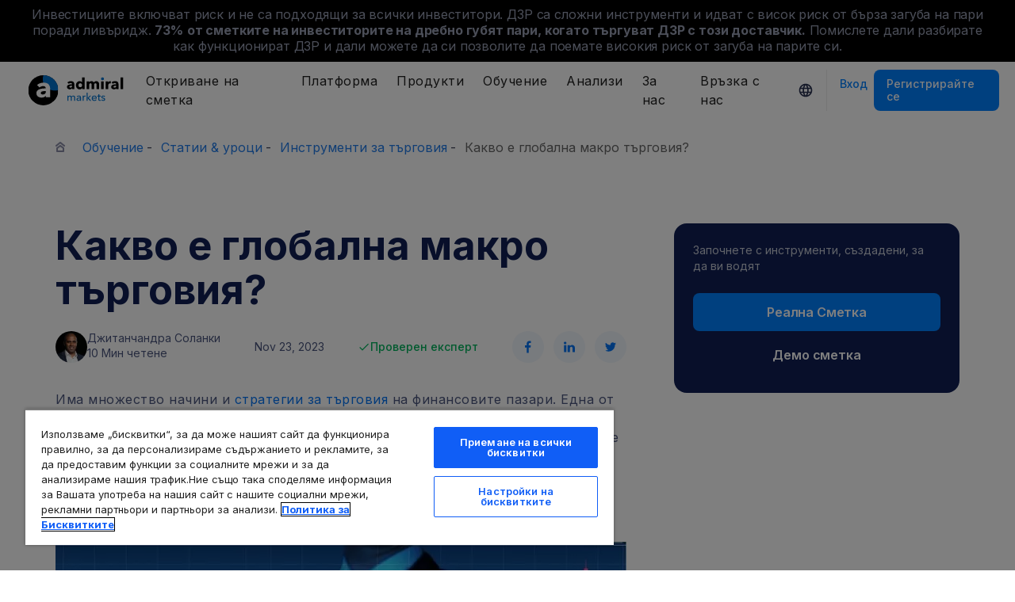

--- FILE ---
content_type: text/html; charset=UTF-8
request_url: https://admiralmarkets.com/bg/education/articles/trading-instruments/kakvo-e-makro-targovia
body_size: 33425
content:
<!DOCTYPE HTML>
<html lang="bg"
      class="no-js"
      dir="">
<head>
  <!-- Default Consent Mode (strictly before GTM) -->
<script>
    window.dataLayer = window.dataLayer || [];

    function gtag() {
        dataLayer.push(arguments);
    }

    gtag('consent', 'default', {
        ad_storage: 'denied',
        analytics_storage: 'denied',
        functionality_storage: 'denied',
        security_storage: 'granted',
        ad_user_data: 'denied',
        ad_personalization: 'denied',
        wait_for_update: 500
    });
</script>

<!-- OneTrust scripts -->
<script src="https://cdn.cookielaw.org/consent/ee985002-8203-48ed-8c12-0fc7dc9c8967/OtAutoBlock.js"></script>
<script src="https://cdn.cookielaw.org/scripttemplates/otSDKStub.js" data-domain-script="ee985002-8203-48ed-8c12-0fc7dc9c8967"
        data-document-language="true"></script>
<script>
    function OptanonWrapper() {}
</script>    
  <meta http-equiv="Content-Type"
        content="text/html; charset=utf-8"/>
  <meta http-equiv="content-language"
        content="bg"/>
  <meta http-equiv="X-UA-Compatible"
        content="IE=edge">
  <meta name="msvalidate.01"
        content="BC454D138B137B9B55C07A1BA12B2675"/>
  <meta name="google" value="notranslate" />

  <meta name="viewport" content="initial-scale=1.0, maximum-scale=6.0, width=device-width">
  <meta name="copyright"
        content="Copyright (c) 2026 by Admirals"/>
  <meta name="csrf-token"
        content="8RNvWDbSGZWH7BKqybE6PbFqSNqoYO8TpyDWWhvy">

  <meta name="google" value="notranslate">
  <meta name="msvalidate.01"
        content="BC454D138B137B9B55C07A1BA12B2675"/>

  <meta name="insight-app-sec-validation" content="249faa12-bf98-46f0-bfe3-644ea587e00a" />

  
  
      <meta name="google-site-verification" content="QnsnhoeWs9-cZaEZRXpWO9sm62Vxk-FSSBqOWXh47ng"/>
    <meta name="google-site-verification" content="Cv_RU0j8COKnbdjCzMvo0liOoQKF76h0iIE6hbIkvqI" />
    <meta name="google-site-verification" content="1DZjyvhRwvgkiws-y31WrjELt3gCT-WHlEzQhKmdz6U" />
  
  
      <meta name="yandex-verification"
          content="49b785c019025b9f"/>
      
  <meta name="robots" content="index, follow" />
  
    

  <title>Какво е глобална макро търговия?</title>
  <meta name="title"
        content="Какво е глобална макро търговия?"/>

      <meta name="description" content="📊 Има множество начини и стратегии за търговия на финансовите пазари. Една от популярните е глобалната макро търговия. Разберете повече за нея в статията"/>
  
  <meta name="apple-itunes-app" content="app-id=1222861799">

  
  <meta property="fb:page_id"
        content="103901072998959"/>
  <meta property="og:title" content="Какво е глобална макро търговия?" />
  <meta property="og:type" content="article" />
  <meta property="og:url" content="https://admiralmarkets.com/bg/education/articles/trading-instruments/kakvo-e-makro-targovia" />
  <meta property="og:site_name" content="Admirals" />
  <meta property="og:image" content="https://fxmedia.s3.eu-west-1.amazonaws.com/featured_images/643d4361077ae1681736545.jpeg" />
  <meta property="og:image:width" content="770" />
  <meta property="og:image:height" content="433" />
  <meta property="og:description" content="📊 Има множество начини и стратегии за търговия на финансовите пазари. Една от популярните е глобалната макро търговия. Разберете повече за нея в статията" />
  

  
  <meta property="twitter:account_id"
        content="2772868380"/>
  <meta name="twitter:site"
        content="@Admiral_BG"/>
  <meta name="twitter:card" content="summary_large_image" />
  <meta name="twitter:title" content="Какво е глобална макро търговия?" />
  <meta name="twitter:description" content="📊 Има множество начини и стратегии за търговия на финансовите пазари. Една от популярните е глобалната макро търговия. Разберете повече за нея в статията" />
  <meta name="twitter:image" content="https://fxmedia.s3.eu-west-1.amazonaws.com/featured_images/643d4361077ae1681736545.jpeg" />
  

      <link rel="preload" as="image" href="https://dynamic-images.admiralmarkets.com/720x,webp/fxmedia.s3.amazonaws.com/articles/global_macro_trading-2.jpg" media="(min-width: 640px)"><link rel="preload" as="image" href="https://dynamic-images.admiralmarkets.com/375x,webp/fxmedia.s3.amazonaws.com/articles/global_macro_trading-2.jpg" media="(max-width: 639px)">

  <link rel="preconnect" href="https://fonts.googleapis.com">
  <link rel="preconnect" href="https://fonts.gstatic.com" crossorigin>
  <link rel="preconnect" href="https://auth.admiralmarkets.com" crossorigin>
  <link rel="preconnect" href="https://static-images.admiralmarkets.com" crossorigin>
  <link rel="preload" href="https://admiralmarkets.com/build/icons.woff2" as="font" type="font/woff2" crossorigin>
  <link rel="preload" href="https://static-images.admiralmarkets.com/build/c8d04c8c/components.js" as="script">
  <link rel="preload" href="https://static-images.admiralmarkets.com/build/c8d04c8c/common.css" as="style">
  <link rel="preload" href="https://static-images.admiralmarkets.com/build/c8d04c8c/components.css" as="style">

  <link rel="preload" as="style" href="https://fonts.googleapis.com/css2?family=Inter:wght@400;500;600;700;800&display=swap">

      <link rel="preload" href="https://static-images.admiralmarkets.com/build/c8d04c8c/breadcrumbs-default.css" as="style">
  
      <link rel="preload" href="https://static-images.admiralmarkets.com/build/c8d04c8c/articles/index.css" as="style">
    <link rel="preload" href="https://dynamic-images.admiralmarkets.com/80x,webp/fxmedia.s3.eu-west-1.amazonaws.com/hosts/607d2552b88441618814290.jpeg" as="image">

  <link rel="apple-touch-icon" sizes="180x180"
      href="https://static-images.admiralmarkets.com/data/icons/favicon/apple-touch-icon.png">
<link rel="icon" type="image/png" sizes="32x32"
      href="https://static-images.admiralmarkets.com/data/icons/favicon/favicon-32x32.png">
<link rel="icon" type="image/png" sizes="16x16"
      href="https://static-images.admiralmarkets.com/data/icons/favicon/favicon-16x16.png">
<link rel="shortcut icon" href="https://static-images.admiralmarkets.com/data/icons/favicon/favicon.ico">

<link rel="manifest"
      href="https://admiralmarkets.com/admirals.webmanifest">

<link rel="manifest"
      href="https://admiralmarkets.com/manifest.json">


      
<link rel="alternate" href="https://admiralmarkets.com/education/articles/general-trading/global-macro-trading" hreflang="en" />
<link rel="alternate" href="https://admiralmarkets.com/bg/education/articles/trading-instruments/kakvo-e-makro-targovia" hreflang="bg" />
<link rel="alternate" href="https://admiralmarkets.com/education/articles/general-trading/global-macro-trading" hreflang="x-default" />

  <link rel="canonical" href="https://admiralmarkets.com/bg/education/articles/trading-instruments/kakvo-e-makro-targovia" />

  
  <style rel="stylesheet">
    @font-face {
      font-family: 'AdmSymbols';
      font-style: normal;
      font-weight: 400;
      font-display: fallback;
      src: url("https://admiralmarkets.com/build/icons.woff2") format("woff2"), url("https://admiralmarkets.com/build/icons.woff") format("woff"), url("https://admiralmarkets.com/build/icons.ttf") format("truetype");
    }
</style>  <link rel="stylesheet" media="print" onload="this.onload=null;this.removeAttribute('media');" href="https://fonts.googleapis.com/css2?family=Inter:wght@400;500;600;700;800&display=swap">
<noscript><link rel="stylesheet" href="https://fonts.googleapis.com/css2?family=Inter:wght@400;500;600;700;800&display=swap"></noscript>
  <link rel="stylesheet" href="https://static-images.admiralmarkets.com/build/c8d04c8c/common.css">
  <link rel="stylesheet" href="https://static-images.admiralmarkets.com/build/c8d04c8c/components.css" media="print" onload="this.media='all'">

      <link rel="stylesheet" href="https://static-images.admiralmarkets.com/build/c8d04c8c/breadcrumbs-default.css">
  
      <link rel="stylesheet" href="https://static-images.admiralmarkets.com/build/c8d04c8c/articles/index.css">
    <script>var CONFIG = {"api":"https:\/\/api.admiralmarkets.com","cspec":"https:\/\/cspec-api-tr3.int.fxservice.com","basePath":"bg","dashboardURL":"https:\/\/admiralmarkets.com\/dashboard","loginURL":"https:\/\/auth.admiralmarkets.com\/bg","buildVersion":"202602032317","localeUrl":"https:\/\/static-images.admiralmarkets.com\/build\/c8d04c8c\/locale\/{locale}.json","localeMarketsUrl":"https:\/\/static-images.admiralmarkets.com\/build\/c8d04c8c\/locale\/{locale}.json","siteKey":null,"tr3WebinarsApiAccessToken":"963e8fa4edd66741e91ecb8c019dc1e8","markets":{"trade":"https:\/\/trade.admiralmarkets.com:8061","sellbuy":"https:\/\/trade.admiralmarkets.com:8063","ws":"wss:\/\/trade.admiralmarkets.com:8062"},"env":"prod","ssoHost":"https:\/\/auth.admiralmarkets.com"}</script>
  <script>window.APP_PUBLIC_PATH = 'https://static-images.admiralmarkets.com/build/c8d04c8c/';</script>

<script>(window.BOOMR_mq=window.BOOMR_mq||[]).push(["addVar",{"rua.upush":"false","rua.cpush":"true","rua.upre":"false","rua.cpre":"false","rua.uprl":"false","rua.cprl":"false","rua.cprf":"false","rua.trans":"SJ-d1b0f8ae-e7fe-4bf4-8342-230c53a32a92","rua.cook":"false","rua.ims":"false","rua.ufprl":"false","rua.cfprl":"false","rua.isuxp":"false","rua.texp":"norulematch","rua.ceh":"false","rua.ueh":"false","rua.ieh.st":"0"}]);</script>
                              <script>!function(e){var n="https://s.go-mpulse.net/boomerang/";if("False"=="True")e.BOOMR_config=e.BOOMR_config||{},e.BOOMR_config.PageParams=e.BOOMR_config.PageParams||{},e.BOOMR_config.PageParams.pci=!0,n="https://s2.go-mpulse.net/boomerang/";if(window.BOOMR_API_key="AZAWJ-3V6N9-CWBQM-5YGCR-3GUWY",function(){function e(){if(!o){var e=document.createElement("script");e.id="boomr-scr-as",e.src=window.BOOMR.url,e.async=!0,i.parentNode.appendChild(e),o=!0}}function t(e){o=!0;var n,t,a,r,d=document,O=window;if(window.BOOMR.snippetMethod=e?"if":"i",t=function(e,n){var t=d.createElement("script");t.id=n||"boomr-if-as",t.src=window.BOOMR.url,BOOMR_lstart=(new Date).getTime(),e=e||d.body,e.appendChild(t)},!window.addEventListener&&window.attachEvent&&navigator.userAgent.match(/MSIE [67]\./))return window.BOOMR.snippetMethod="s",void t(i.parentNode,"boomr-async");a=document.createElement("IFRAME"),a.src="about:blank",a.title="",a.role="presentation",a.loading="eager",r=(a.frameElement||a).style,r.width=0,r.height=0,r.border=0,r.display="none",i.parentNode.appendChild(a);try{O=a.contentWindow,d=O.document.open()}catch(_){n=document.domain,a.src="javascript:var d=document.open();d.domain='"+n+"';void(0);",O=a.contentWindow,d=O.document.open()}if(n)d._boomrl=function(){this.domain=n,t()},d.write("<bo"+"dy onload='document._boomrl();'>");else if(O._boomrl=function(){t()},O.addEventListener)O.addEventListener("load",O._boomrl,!1);else if(O.attachEvent)O.attachEvent("onload",O._boomrl);d.close()}function a(e){window.BOOMR_onload=e&&e.timeStamp||(new Date).getTime()}if(!window.BOOMR||!window.BOOMR.version&&!window.BOOMR.snippetExecuted){window.BOOMR=window.BOOMR||{},window.BOOMR.snippetStart=(new Date).getTime(),window.BOOMR.snippetExecuted=!0,window.BOOMR.snippetVersion=12,window.BOOMR.url=n+"AZAWJ-3V6N9-CWBQM-5YGCR-3GUWY";var i=document.currentScript||document.getElementsByTagName("script")[0],o=!1,r=document.createElement("link");if(r.relList&&"function"==typeof r.relList.supports&&r.relList.supports("preload")&&"as"in r)window.BOOMR.snippetMethod="p",r.href=window.BOOMR.url,r.rel="preload",r.as="script",r.addEventListener("load",e),r.addEventListener("error",function(){t(!0)}),setTimeout(function(){if(!o)t(!0)},3e3),BOOMR_lstart=(new Date).getTime(),i.parentNode.appendChild(r);else t(!1);if(window.addEventListener)window.addEventListener("load",a,!1);else if(window.attachEvent)window.attachEvent("onload",a)}}(),"".length>0)if(e&&"performance"in e&&e.performance&&"function"==typeof e.performance.setResourceTimingBufferSize)e.performance.setResourceTimingBufferSize();!function(){if(BOOMR=e.BOOMR||{},BOOMR.plugins=BOOMR.plugins||{},!BOOMR.plugins.AK){var n="true"=="true"?1:0,t="",a="aodgzsqx3sias2mcmxsa-f-62da78d47-clientnsv4-s.akamaihd.net",i="false"=="true"?2:1,o={"ak.v":"39","ak.cp":"1420799","ak.ai":parseInt("742070",10),"ak.ol":"0","ak.cr":8,"ak.ipv":4,"ak.proto":"h2","ak.rid":"18ccdf2e","ak.r":50796,"ak.a2":n,"ak.m":"r","ak.n":"ff","ak.bpcip":"3.134.108.0","ak.cport":40836,"ak.gh":"23.209.83.203","ak.quicv":"","ak.tlsv":"tls1.3","ak.0rtt":"","ak.0rtt.ed":"","ak.csrc":"-","ak.acc":"","ak.t":"1770153444","ak.ak":"hOBiQwZUYzCg5VSAfCLimQ==k8/2WXkXVrtLHYC2JYObgwg3oBjkm2sIpXDpabHMa8wfptoz+lfUH+y0IxMXfMIgzaHTxKnrLZrGOr3KdBdPskJMVSwlnu+Ll+bzwI1ClAwzynhQTiKh+k2t8KnW1u79smOjgH9kftRglL54hghhXtXiibm7Ggg26X2+T9b3qqVoEmr0xBctQ6tIVW0oGYz/je7qtUp0G6ynpVuogtI27bZ2tRmt+D2HGxwkW2E90fHfSziJmxIK8i3u6S6/yRvKtwPPeLqyYk4+rA0z9sV/yca4BQmWGh1pOCX5QJoB1wcuPRJPWOO21f8jSpOBvPcnOWdw9KV/BvbExiJvJ1xn6NJ8zc6nDbjdPvtJ89aPWbAnAM1mMdxqg8PvExR8cwk+I8CcPuiL/rp3CobIOe/r0UeipBP6eVdiy7tHA/9K1uE=","ak.pv":"56","ak.dpoabenc":"","ak.tf":i};if(""!==t)o["ak.ruds"]=t;var r={i:!1,av:function(n){var t="http.initiator";if(n&&(!n[t]||"spa_hard"===n[t]))o["ak.feo"]=void 0!==e.aFeoApplied?1:0,BOOMR.addVar(o)},rv:function(){var e=["ak.bpcip","ak.cport","ak.cr","ak.csrc","ak.gh","ak.ipv","ak.m","ak.n","ak.ol","ak.proto","ak.quicv","ak.tlsv","ak.0rtt","ak.0rtt.ed","ak.r","ak.acc","ak.t","ak.tf"];BOOMR.removeVar(e)}};BOOMR.plugins.AK={akVars:o,akDNSPreFetchDomain:a,init:function(){if(!r.i){var e=BOOMR.subscribe;e("before_beacon",r.av,null,null),e("onbeacon",r.rv,null,null),r.i=!0}return this},is_complete:function(){return!0}}}}()}(window);</script></head>

<body class="layout-main  adm-container  session-guest" data-lang="bg" data-oc="amuk">
  <header class="main-navigation session-guest main-navigation--rw-expand"
        data-regulator="fca">
    <div class="main-navigation__rw">
        <img alt="close" class="main-navigation__rw--expand" src="https://static-images.admiralmarkets.com/data/icons/expand_more_24px.svg"/>
<span class="folded-text">
    <b>73%</b>
    <b> от сметките на непрофесионалните инвеститори губят пари, когато търгуват ДЗР с този доставчик.</b>
</span>
<span class="fulltext">
    Инвестициите включват риск и не са подходящи за всички инвеститори. ДЗР са сложни инструменти и идват с висок риск от бърза загуба на пари поради ливъридж.
    <b>73%</b>
    <b>от сметките на инвеститорите на дребно губят пари, когато търгуват ДЗР с този доставчик.</b>
    Помислете дали разбирате как функционират ДЗР и дали можете да си позволите да поемате високия риск от загуба на парите си.
</span>

    </div>
        <div class="main-navigation__root">
        <div class="main-navigation__logo">
            <a href="https://admiralmarkets.com/bg" class="main-navigation__logo-link">
                <picture>
                    <source media="(min-width:545px)" srcset="https://static-images.admiralmarkets.com/data/admirals/admirals-uk.svg">
                    <img alt="Admirals" src="https://dynamic-images.admiralmarkets.com/68x,webp/static-images.admiralmarkets.com/data/admirals/admirals-small-uk.png">
                </picture>
            </a>
            <img class="main-navigation__close" alt="Close"
                 src="https://static-images.admiralmarkets.com/data/icons/close_24px.svg"/>
        </div>
        <nav class="main-navigation__menu">
            <span class="main-navigation__burger"><img alt="Open menu"
                                                       src="https://static-images.admiralmarkets.com/data/icons/menu_24px.svg"/>Меню</span>
            <ul class="main-navigation__menu-bar" role="menubar">
                <li class="main-navigation__search">
                    <form class="main-navigation__search-form">
                        <img class="main-navigation__search-icon" alt="Search"
                             src="https://static-images.admiralmarkets.com/data/icons/search_20px.svg"/>
                        <input type="text" title="Search" id="field_menu_search" class="main-navigation__search--input"
                               placeholder="Въведете думата си за търсене тук, напр. Започнете да търгувате">
                        <img class="main-navigation__search-close-icon" alt="Search"
                             src="https://static-images.admiralmarkets.com/data/icons/close_24px.svg"/>
                        <input type="submit" id="field_menu_submit">
                    </form>
                    <div class="st-search-container main-navigation__search--container"></div>
                </li>
                                    <li data-menu-id="open-account"
                        class="main-navigation__menu-section  ">
                                                    <div class="main-navigation__menu-item main-navigation__menu-title  main-navigation__menu-title-with-child ">
                                                                    Откриване на сметка
                                                            </div>
                                                                                                        <div class="main-navigation__menu-popup "
                                 role="menu" data-menu-item="open-account">
                                                                
                                                                                                        <div class="main-navigation__menu-column-named">
                                                                                    <div class="main-navigation__menu-column-title">Сметки</div>
                                                                                <ul class="main-navigation__menu-column">
                                                                                                                                                                                            <li role="none">
                                                        <a class="main-navigation__menu-item main-navigation__menu-link  "
                                                           role="menuitem" title=""
                                                                                                                      href="https://admiralmarkets.com/bg/start-trading">Сметка за търговия</a>
                                                    </li>
                                                                                                                                                                                                <li role="none">
                                                        <a class="main-navigation__menu-item main-navigation__menu-link  "
                                                           role="menuitem" title=""
                                                                                                                      href="https://admiralmarkets.com/bg/start-trading/admiral-invest-stocks-and-etfs">Инвестиционна сметка</a>
                                                    </li>
                                                                                                                                                                                                <li role="none">
                                                        <a class="main-navigation__menu-item main-navigation__menu-link  "
                                                           role="menuitem" title=""
                                                                                                                      href="https://admiralmarkets.com/bg/start-trading/islamic-account">Ислямска сметка</a>
                                                    </li>
                                                                                                                                                                                                <li role="none">
                                                        <a class="main-navigation__menu-item main-navigation__menu-link  "
                                                           role="menuitem" title=""
                                                                                                                      href="https://admiralmarkets.com/bg/start-trading/forex-demo">Демо сметка</a>
                                                    </li>
                                                                                                                                                                                                <li role="none">
                                                        <a class="main-navigation__menu-item main-navigation__menu-link  "
                                                           role="menuitem" title="Изберете най-добрата сметка за Вашата търговия и започнете да търгувате днес."
                                                                                                                      href="https://admiralmarkets.com/bg/start-trading/account-types">Видове Сметки</a>
                                                    </li>
                                                                                                                                    </ul>
                                    </div>
                                                                                                        <div class="main-navigation__menu-column-named">
                                                                                    <div class="main-navigation__menu-column-title">Условия</div>
                                                                                <ul class="main-navigation__menu-column">
                                                                                                                                                                                            <li role="none">
                                                        <a class="main-navigation__menu-item main-navigation__menu-link  "
                                                           role="menuitem" title="Запознайте се с нашите бизнес практики, процедури за откриване на сметка и документи."
                                                                                                                      href="https://admiralmarkets.com/bg/start-trading/documents">Документи &amp; политики</a>
                                                    </li>
                                                                                                                                                                                                <li role="none">
                                                        <a class="main-navigation__menu-item main-navigation__menu-link  "
                                                           role="menuitem" title="Вижте как да депозирате или изтеглите средства от Вашата сметка за търговия."
                                                                                                                      href="https://admiralmarkets.com/bg/start-trading/deposits-and-withdrawals">Депозити и тегления</a>
                                                    </li>
                                                                                                                                                                                                <li role="none">
                                                        <div class="main-navigation__menu-column-title">Лични Финанси</div>
                                                    </li>
                                                                                                                                                                                                <li role="none">
                                                        <a class="main-navigation__menu-item main-navigation__menu-link  "
                                                           role="menuitem" title=""
                                                                                                                      href="https://admiralmarkets.com/bg/products/admirals-portfeil">Admiral Markets Портфейл</a>
                                                    </li>
                                                                                                                                    </ul>
                                    </div>
                                                            </div>
                                            </li>
                                    <li data-menu-id="platforms"
                        class="main-navigation__menu-section  ">
                                                    <div class="main-navigation__menu-item main-navigation__menu-title  main-navigation__menu-title-with-child ">
                                                                    <a href="https://admiralmarkets.com/bg/trading-platforms">Платформа</a>
                                                            </div>
                                                                                                        <div class="main-navigation__menu-popup main-navigation__menu-popup--with-title"
                                 role="menu" data-menu-item="platforms">
                                                                                                    <a class="main-navigation__menu-item main-navigation__menu-link main-navigation__menu-link--full-width"
                                       role="menuitem" title="Платформи за търговия &amp; инструменти"
                                                                              href="https://admiralmarkets.com/bg/trading-platforms">Платформи за търговия &amp; инструменти</a>
                                
                                                                                                        <div class="main-navigation__menu-column-named">
                                                                                    <div class="main-navigation__menu-column-title">Уеб</div>
                                                                                <ul class="main-navigation__menu-column">
                                                                                                                                                                                            <li role="none">
                                                        <a class="main-navigation__menu-item main-navigation__menu-link  "
                                                           role="menuitem" title="Admiral Markets Platform"
                                                                                                                      href="https://admiralmarkets.com/bg/platforms/native-platform">Admiral Markets Platform</a>
                                                    </li>
                                                                                                                                                                                                <li role="none">
                                                        <a class="main-navigation__menu-item main-navigation__menu-link  "
                                                           role="menuitem" title="Търгувайте Forex и CFD-та във вашия браузър, без необходимост от инсталиране. Съвместим с MetaTrader 4 и 5."
                                                                                                                      href="https://admiralmarkets.com/bg/trading-platforms/webtrader">MetaTrader WebTrader</a>
                                                    </li>
                                                                                                                                                                                                <li role="none">
                                                        <div class="main-navigation__menu-column-title">Мобилен</div>
                                                    </li>
                                                                                                                                                                                                <li role="none">
                                                        <a class="main-navigation__menu-item main-navigation__menu-link  "
                                                           role="menuitem" title="landing::AdmiralMarketsTradingAppLandingPage.am-mobile-trading-app-lp-title-description"
                                                                                                                      href="https://admiralmarkets.com/bg/start-trading/prilojenie-za-targovia">Приложение за търговия</a>
                                                    </li>
                                                                                                                                                                                                <li role="none">
                                                        <div class="main-navigation__menu-column-title">Инструменти</div>
                                                    </li>
                                                                                                                                                                                                <li role="none">
                                                        <a class="main-navigation__menu-item main-navigation__menu-link  "
                                                           role="menuitem" title="Изтеглете МТ Supreme Edition - интуитивна платформа за Forex &amp; CFD търговия. Научете повече за този плъгин и неговите иновативни функции."
                                                                                                                      href="https://admiralmarkets.com/bg/trading-platforms/metatrader-se">MetaTrader Supreme Edition</a>
                                                    </li>
                                                                                                                                                                                                <li role="none">
                                                        <a class="main-navigation__menu-item main-navigation__menu-link  "
                                                           role="menuitem" title="StereoTrader е добавка за Вашата платформа MetaTrader 4 и MetaTrader 5 за подобряване на търговията на Форекс и ДЗР пазарите."
                                                                                                                      href="https://admiralmarkets.com/bg/trading-platforms/stereotrader">StereoTrader</a>
                                                    </li>
                                                                                                                                                                                                <li role="none">
                                                        <a class="main-navigation__menu-item main-navigation__menu-link  "
                                                           role="menuitem" title="Виртуален Частен Сървър"
                                                                                                                      href="https://admiralmarkets.com/bg/trading-platforms/forex-vps">Виртуален Частен Сървър</a>
                                                    </li>
                                                                                                                                                                                                <li role="none">
                                                        <a class="main-navigation__menu-item main-navigation__menu-link  "
                                                           role="menuitem" title="Parallels за MAC"
                                                                                                                      href="https://admiralmarkets.com/bg/trading-platforms/metatrader-za-mac">Parallels за MAC</a>
                                                    </li>
                                                                                                                                    </ul>
                                    </div>
                                                                                                        <div class="main-navigation__menu-column-named">
                                                                                    <div class="main-navigation__menu-column-title">Настолен</div>
                                                                                <ul class="main-navigation__menu-column">
                                                                                                                                                                                            <li role="none">
                                                        <a class="main-navigation__menu-item main-navigation__menu-link  "
                                                           role="menuitem" title="Изтеглете MetaTrader 4, най-мощната и удобна за използване платформа за Forex &amp; CFDs търговия."
                                                                                                                      href="https://admiralmarkets.com/bg/trading-platforms/metatrader-4">MetaTrader 4</a>
                                                    </li>
                                                                                                                                                                                                <li role="none">
                                                        <a class="main-navigation__menu-item main-navigation__menu-link  "
                                                           role="menuitem" title="Изтеглете MetaTrader 5, новата и подобрена платформа за Forex и CFDs търговия."
                                                                                                                      href="https://admiralmarkets.com/bg/trading-platforms/metatrader-5">MetaTrader 5</a>
                                                    </li>
                                                                                                                                    </ul>
                                    </div>
                                                            </div>
                                            </li>
                                    <li data-menu-id="products"
                        class="main-navigation__menu-section  ">
                                                    <div class="main-navigation__menu-item main-navigation__menu-title  main-navigation__menu-title-with-child ">
                                                                    <a href="https://admiralmarkets.com/bg/products">Продукти</a>
                                                            </div>
                                                                                                        <div class="main-navigation__menu-popup main-navigation__menu-popup--with-title"
                                 role="menu" data-menu-item="products">
                                                                                                    <a class="main-navigation__menu-item main-navigation__menu-link main-navigation__menu-link--full-width"
                                       role="menuitem" title="Пазари &amp; продукти"
                                                                              href="https://admiralmarkets.com/bg/products">Пазари &amp; продукти</a>
                                
                                                                                                        <div class="main-navigation__menu-column-named">
                                                                                    <div class="main-navigation__menu-column-title">Категория</div>
                                                                                <ul class="main-navigation__menu-column">
                                                                                                                                                                                            <li role="none">
                                                        <a class="main-navigation__menu-item main-navigation__menu-link  "
                                                           role="menuitem" title=""
                                                                                                                      href="https://admiralmarkets.com/bg/products/forex">Forex</a>
                                                    </li>
                                                                                                                                                                                                <li role="none">
                                                        <a class="main-navigation__menu-item main-navigation__menu-link  "
                                                           role="menuitem" title=""
                                                                                                                      href="https://admiralmarkets.com/bg/products/commodities">Стоки</a>
                                                    </li>
                                                                                                                                                                                                <li role="none">
                                                        <a class="main-navigation__menu-item main-navigation__menu-link  "
                                                           role="menuitem" title=""
                                                                                                                      href="https://admiralmarkets.com/bg/products/indices">Индекси</a>
                                                    </li>
                                                                                                                                                                                                <li role="none">
                                                        <a class="main-navigation__menu-item main-navigation__menu-link  "
                                                           role="menuitem" title=""
                                                                                                                      href="https://admiralmarkets.com/bg/products/shares-cfd">Акции</a>
                                                    </li>
                                                                                                                                                                                                <li role="none">
                                                        <a class="main-navigation__menu-item main-navigation__menu-link  "
                                                           role="menuitem" title=""
                                                                                                                      href="https://admiralmarkets.com/bg/products/etfs">ETF-и</a>
                                                    </li>
                                                                                                                                    </ul>
                                    </div>
                                                                                                        <div class="main-navigation__menu-column-named">
                                                                                    <div class="main-navigation__menu-column-title">Условия</div>
                                                                                <ul class="main-navigation__menu-column">
                                                                                                                                                                                            <li role="none">
                                                        <a class="main-navigation__menu-item main-navigation__menu-link  "
                                                           role="menuitem" title=""
                                                                                                                      href="https://admiralmarkets.com/bg/start-trading/margin-requirements">Маржин изискавания</a>
                                                    </li>
                                                                                                                                                                                                <li role="none">
                                                        <a class="main-navigation__menu-item main-navigation__menu-link  "
                                                           role="menuitem" title=""
                                                            rel="nofollow"                                                            href="https://admiralmarkets.com/bg/start-trading/contract-specifications">Технически спецификации</a>
                                                    </li>
                                                                                                                                                                                                <li role="none">
                                                        <div class="main-navigation__menu-column-title">Функции</div>
                                                    </li>
                                                                                                                                                                                                <li role="none">
                                                        <a class="main-navigation__menu-item main-navigation__menu-link  "
                                                           role="menuitem" title="Части от Акции | Admiral Markets"
                                                                                                                      href="https://admiralmarkets.com/bg/start-trading/fractional-shares">Части от Акции</a>
                                                    </li>
                                                                                                                                    </ul>
                                    </div>
                                                            </div>
                                            </li>
                                    <li data-menu-id="education"
                        class="main-navigation__menu-section  main-navigation__menu-section--hide  ">
                                                    <div class="main-navigation__menu-item main-navigation__menu-title  main-navigation__menu-title-with-child ">
                                                                    <a href="https://admiralmarkets.com/bg/education">Обучение</a>
                                                            </div>
                                                                                                        <div class="main-navigation__menu-popup "
                                 role="menu" data-menu-item="education">
                                                                    <ul class="main-navigation__menu-column">
                                                                                    <li role="none">
                                                <a class="main-navigation__menu-item main-navigation__menu-link"
                                                   role="menuitem" title="Нашата академия"
                                                                                                      href="https://admiralmarkets.com/bg/education">Нашата академия</a>
                                            </li>
                                                                                                                            <li role="none">
                                                <a class="main-navigation__menu-item main-navigation__menu-link  "
                                                   role="menuitem" title="Включете се и гледайте обхванатите от експертите ни теми, свързани с търговията. Научете основите или получете вижданията на експерта за седмицата."
                                                                                                      href="https://admiralmarkets.com/bg/education/webinars">Уебинари</a></li>
                                                                                    <li role="none">
                                                <a class="main-navigation__menu-item main-navigation__menu-link  "
                                                   role="menuitem" title="От основите на Forex и CFD търговията към темите за напреднали, тази секция Ви предлага много полезни търговски познания."
                                                                                                      href="https://admiralmarkets.com/bg/education/articles">Статии &amp; уроци</a></li>
                                                                                    <li role="none">
                                                <a rel="nofollow noopener" class="main-navigation__menu-item main-navigation__menu-link  main-navigation__menu-item--external  "
                                                   role="menuitem" title="Видеа за търговия"
                                                                                                      href="https://www.youtube.com/@admiralmarketsuk">Видеа за търговия</a></li>
                                                                                    <li role="none">
                                                <a class="main-navigation__menu-item main-navigation__menu-link  "
                                                   role="menuitem" title="Риск мениджмънта може да предотврати големи загуби в Forex и CFD търговията. Научете най-добрите практики за управление на риска и търговията за успешни сделки на Форекс и CFD."
                                                                                                      href="https://admiralmarkets.com/bg/education/risk-management">Управление на риска</a></li>
                                                                                    <li role="none">
                                                <a class="main-navigation__menu-item main-navigation__menu-link  "
                                                   role="menuitem" title="Отговори на най-често задаваните въпроси за нашите услуги и за форекс търговията."
                                                                                                      href="https://admiralmarkets.com/bg/education/faq">Често задавани въпроси</a></li>
                                                                            </ul>
                                                                
                                                            </div>
                                            </li>
                                    <li data-menu-id="analytics"
                        class="main-navigation__menu-section  main-navigation__menu-section--hide  ">
                                                    <div class="main-navigation__menu-item main-navigation__menu-title  main-navigation__menu-title-with-child ">
                                                                    <a href="https://admiralmarkets.com/bg/analytics">Анализи</a>
                                                            </div>
                                                                                                        <div class="main-navigation__menu-popup "
                                 role="menu" data-menu-item="analytics">
                                                                    <ul class="main-navigation__menu-column">
                                                                                    <li role="none">
                                                <a class="main-navigation__menu-item main-navigation__menu-link"
                                                   role="menuitem" title="Анализи &amp; инструменти"
                                                                                                      href="https://admiralmarkets.com/bg/analytics">Анализи &amp; инструменти</a>
                                            </li>
                                                                                                                            <li role="none">
                                                <a class="main-navigation__menu-item main-navigation__menu-link  "
                                                   role="menuitem" title=""
                                                                                                      href="https://admiralmarkets.com/bg/stocks/all">Макроскоп</a></li>
                                                                                    <li role="none">
                                                <a class="main-navigation__menu-item main-navigation__menu-link  "
                                                   role="menuitem" title="Финансов портал за търговия, включващ пазарни новини, технически анализ, икономически календар и глобални индикатори за пазарните настроения. Обединени в Premium Analytics."
                                                                                                      href="https://admiralmarkets.com/bg/analytics/premium-analytics">Premium Analytics</a></li>
                                                                                    <li role="none">
                                                <a class="main-navigation__menu-item main-navigation__menu-link  "
                                                   role="menuitem" title="Получете последните актуализации на пазара от професионални търговци."
                                                                                                      href="https://admiralmarkets.com/bg/analytics/traders-blog">Търговски Новини</a></li>
                                                                                    <li role="none">
                                                <a class="main-navigation__menu-item main-navigation__menu-link  "
                                                   role="menuitem" title="Изчислете маржина, печалбата или загубата си &amp; сравнете резултатите от Вашите Forex &amp; CFD сделки преди търговия."
                                                                                                      href="https://admiralmarkets.com/bg/start-trading/trading-calculator">Трейдърски калкулатор</a></li>
                                                                                    <li role="none">
                                                <a class="main-navigation__menu-item main-navigation__menu-link  "
                                                   role="menuitem" title="Research Terminal на Admiral Markets: интегрирани прозрения и анализи в реално време за потребителите на MT4/MT5. Вземете по-интелигентни решения за търговия."
                                                                                                      href="https://admiralmarkets.com/bg/analytics/research-terminal">Research Terminal</a></li>
                                                                            </ul>
                                                                    <ul class="main-navigation__menu-column">
                                                                                                                            <li role="none">
                                                <a class="main-navigation__menu-item main-navigation__menu-link  "
                                                   role="menuitem" title="Помага на търговците да следят важните финансови новини, които повлияят на икономиката и движението на цената."
                                                                                                      href="https://admiralmarkets.com/bg/analytics/forex-calendar">Форекс календар</a></li>
                                                                                    <li role="none">
                                                <a class="main-navigation__menu-item main-navigation__menu-link  "
                                                   role="menuitem" title="Вижте кои са топ двигателите за деня. Движението на пазара винаги привлича интереса на общността от трейдъри."
                                                                                                      href="https://admiralmarkets.com/bg/analytics/market-heat-map">Карта за горещина на пазара</a></li>
                                                                                    <li role="none">
                                                <a class="main-navigation__menu-item main-navigation__menu-link  "
                                                   role="menuitem" title="Тези даджи ще Ви помогнат да видите съответствието между дългите и късите позиции, притежавани от други трейдъри."
                                                                                                      href="https://admiralmarkets.com/bg/analytics/market-sentiment">Настроения на Пазара</a></li>
                                                                            </ul>
                                                                
                                                            </div>
                                            </li>
                                    <li data-menu-id="about-admirals"
                        class="main-navigation__menu-section  main-navigation__menu-section--hide  ">
                                                    <div class="main-navigation__menu-item main-navigation__menu-title  main-navigation__menu-title-with-child ">
                                                                    <a href="https://admiralmarkets.com/bg/about-us">За нас</a>
                                                            </div>
                                                                                                        <div class="main-navigation__menu-popup "
                                 role="menu" data-menu-item="about-admirals">
                                                                    <ul class="main-navigation__menu-column">
                                                                                    <li role="none">
                                                <a class="main-navigation__menu-item main-navigation__menu-link"
                                                   role="menuitem" title="Кои сме ние"
                                                                                                      href="https://admiralmarkets.com/bg/about-us">Кои сме ние</a>
                                            </li>
                                                                                                                            <li role="none">
                                                <a class="main-navigation__menu-item main-navigation__menu-link  "
                                                   role="menuitem" title="Запознайте се с нашия екип от пазарни анализатори и експерти. Те предоставят чести пазарни анализи, хостват уеб семинари и записват подкасти, така че винаги да сте в течение"
                                                                                                      href="https://admiralmarkets.com/bg/about-us/leadership-and-experts">Ръководство и Експерти</a></li>
                                                                                    <li role="none">
                                                <a class="main-navigation__menu-item main-navigation__menu-link  "
                                                   role="menuitem" title="Ние предлагаме на клиентите висока степен на финансова сигурност и защита на инвестициите."
                                                                                                      href="https://admiralmarkets.com/bg/about-us/financial-security">Финансова стабилност</a></li>
                                                                                    <li role="none">
                                                <a class="main-navigation__menu-item main-navigation__menu-link  "
                                                   role="menuitem" title="Тази страница ще Ви преведе през всички необходими стъпки, за да запазите сметката си в безопасност и да избегнете различни измами и измамни схеми - потвърждаване в две стъпки и още"
                                                                                                      href="https://admiralmarkets.com/bg/about-us/scam-warning">Защитете вашата търговска сметка</a></li>
                                                                                    <li role="none">
                                                <a rel="nofollow noopener" class="main-navigation__menu-item main-navigation__menu-link  main-navigation__menu-item--external  "
                                                   role="menuitem" title="Ние постоянно се оглеждаме и търсим да добавим нов талант към нашия международен екип."
                                                                                                      href="https://apply.workable.com/admirals/">Кариери</a></li>
                                                                                    <li role="none">
                                                <a rel="nofollow noopener" class="main-navigation__menu-item main-navigation__menu-link  main-navigation__menu-item--external  "
                                                   role="menuitem" title=""
                                                                                                      href="https://admiralmarketsuk.freshdesk.com/en/support/solutions">Помощ</a></li>
                                                                                    <li role="none">
                                                <a class="main-navigation__menu-item main-navigation__menu-link  main-navigation__hidden-desktop"
                                                   role="menuitem" title=""
                                                                                                      href="https://admiralmarkets.com/bg/about-us/news">Новини за Компанията</a></li>
                                                                            </ul>
                                                                
                                                            </div>
                                            </li>
                                    <li data-menu-id="contact-us"
                        class="main-navigation__menu-section  ">
                                                    <div class="main-navigation__menu-item main-navigation__menu-title ">
                                                                    <a href="https://admiralmarkets.com/bg/about-us/contact-us">Връзка с нас</a>
                                                            </div>
                                                                    </li>
                                    <li data-menu-id="partnership"
                        class="main-navigation__menu-section  main-navigation__hidden-desktop">
                                                    <a rel="nofollow noopener" class="main-navigation__menu-section-link"
                               href="https://partnership.admiralmarkets.com">Партньорство</a>
                                                                    </li>
                                                <li class="main-navigation__menu-section main-navigation__menu-section--more">
                    <div class="main-navigation__menu-item main-navigation__menu-title">
                        Повече</div>
                    <div class="main-navigation__menu-popup" role="menu">
                        <div class="main-navigation__menu-inner">
                            <div class="main-navigation__menu-hidden-sections">
                                                                                                                                                                                                                                                                                                                        <div class="main-navigation__menu-item main-navigation__menu-link"
                                             data-menu-id-more="education">Обучение</div>
                                                                                                                                                <div class="main-navigation__menu-item main-navigation__menu-link"
                                             data-menu-id-more="analytics">Анализи</div>
                                                                                                                                                <div class="main-navigation__menu-item main-navigation__menu-link"
                                             data-menu-id-more="about-admirals">За нас</div>
                                                                                                                                                                                                                                        </div>
                                                                                                                                                                                                                                                                                    <div class="main-navigation__menu-sublist"
                                         data-menu-item-more="education">
                                                                                    <ul class="main-navigation__menu-column">
                                                                                                    <li role="none">
                                                        <a class="main-navigation__menu-item main-navigation__menu-link"
                                                           role="menuitem"
                                                           title="Нашата академия"
                                                           href="https://admiralmarkets.com/bg/education">Нашата академия</a>
                                                    </li>
                                                                                                                                                    <li role="none">
                                                        <a class="main-navigation__menu-item main-navigation__menu-link"
                                                           role="menuitem" title="Включете се и гледайте обхванатите от експертите ни теми, свързани с търговията. Научете основите или получете вижданията на експерта за седмицата."
                                                           href="https://admiralmarkets.com/bg/education/webinars">Уебинари</a>
                                                    </li>
                                                                                                    <li role="none">
                                                        <a class="main-navigation__menu-item main-navigation__menu-link"
                                                           role="menuitem" title="От основите на Forex и CFD търговията към темите за напреднали, тази секция Ви предлага много полезни търговски познания."
                                                           href="https://admiralmarkets.com/bg/education/articles">Статии &amp; уроци</a>
                                                    </li>
                                                                                                    <li role="none">
                                                        <a rel="nofollow noopener" class="main-navigation__menu-item main-navigation__menu-link"
                                                           role="menuitem" title="Видеа за търговия"
                                                           href="https://www.youtube.com/@admiralmarketsuk">Видеа за търговия</a>
                                                    </li>
                                                                                                    <li role="none">
                                                        <a class="main-navigation__menu-item main-navigation__menu-link"
                                                           role="menuitem" title="Риск мениджмънта може да предотврати големи загуби в Forex и CFD търговията. Научете най-добрите практики за управление на риска и търговията за успешни сделки на Форекс и CFD."
                                                           href="https://admiralmarkets.com/bg/education/risk-management">Управление на риска</a>
                                                    </li>
                                                                                                    <li role="none">
                                                        <a class="main-navigation__menu-item main-navigation__menu-link"
                                                           role="menuitem" title="Отговори на най-често задаваните въпроси за нашите услуги и за форекс търговията."
                                                           href="https://admiralmarkets.com/bg/education/faq">Често задавани въпроси</a>
                                                    </li>
                                                                                            </ul>
                                                                            </div>
                                                                                                                                <div class="main-navigation__menu-sublist"
                                         data-menu-item-more="analytics">
                                                                                    <ul class="main-navigation__menu-column">
                                                                                                    <li role="none">
                                                        <a class="main-navigation__menu-item main-navigation__menu-link"
                                                           role="menuitem"
                                                           title="Анализи &amp; инструменти"
                                                           href="https://admiralmarkets.com/bg/analytics">Анализи &amp; инструменти</a>
                                                    </li>
                                                                                                                                                    <li role="none">
                                                        <a class="main-navigation__menu-item main-navigation__menu-link"
                                                           role="menuitem" title=""
                                                           href="https://admiralmarkets.com/bg/stocks/all">Макроскоп</a>
                                                    </li>
                                                                                                    <li role="none">
                                                        <a class="main-navigation__menu-item main-navigation__menu-link"
                                                           role="menuitem" title="Финансов портал за търговия, включващ пазарни новини, технически анализ, икономически календар и глобални индикатори за пазарните настроения. Обединени в Premium Analytics."
                                                           href="https://admiralmarkets.com/bg/analytics/premium-analytics">Premium Analytics</a>
                                                    </li>
                                                                                                    <li role="none">
                                                        <a class="main-navigation__menu-item main-navigation__menu-link"
                                                           role="menuitem" title="Получете последните актуализации на пазара от професионални търговци."
                                                           href="https://admiralmarkets.com/bg/analytics/traders-blog">Търговски Новини</a>
                                                    </li>
                                                                                                    <li role="none">
                                                        <a class="main-navigation__menu-item main-navigation__menu-link"
                                                           role="menuitem" title="Изчислете маржина, печалбата или загубата си &amp; сравнете резултатите от Вашите Forex &amp; CFD сделки преди търговия."
                                                           href="https://admiralmarkets.com/bg/start-trading/trading-calculator">Трейдърски калкулатор</a>
                                                    </li>
                                                                                                    <li role="none">
                                                        <a class="main-navigation__menu-item main-navigation__menu-link"
                                                           role="menuitem" title="Research Terminal на Admiral Markets: интегрирани прозрения и анализи в реално време за потребителите на MT4/MT5. Вземете по-интелигентни решения за търговия."
                                                           href="https://admiralmarkets.com/bg/analytics/research-terminal">Research Terminal</a>
                                                    </li>
                                                                                            </ul>
                                                                                    <ul class="main-navigation__menu-column">
                                                                                                                                                    <li role="none">
                                                        <a class="main-navigation__menu-item main-navigation__menu-link"
                                                           role="menuitem" title="Помага на търговците да следят важните финансови новини, които повлияят на икономиката и движението на цената."
                                                           href="https://admiralmarkets.com/bg/analytics/forex-calendar">Форекс календар</a>
                                                    </li>
                                                                                                    <li role="none">
                                                        <a class="main-navigation__menu-item main-navigation__menu-link"
                                                           role="menuitem" title="Вижте кои са топ двигателите за деня. Движението на пазара винаги привлича интереса на общността от трейдъри."
                                                           href="https://admiralmarkets.com/bg/analytics/market-heat-map">Карта за горещина на пазара</a>
                                                    </li>
                                                                                                    <li role="none">
                                                        <a class="main-navigation__menu-item main-navigation__menu-link"
                                                           role="menuitem" title="Тези даджи ще Ви помогнат да видите съответствието между дългите и късите позиции, притежавани от други трейдъри."
                                                           href="https://admiralmarkets.com/bg/analytics/market-sentiment">Настроения на Пазара</a>
                                                    </li>
                                                                                            </ul>
                                                                            </div>
                                                                                                                                <div class="main-navigation__menu-sublist"
                                         data-menu-item-more="about-admirals">
                                                                                    <ul class="main-navigation__menu-column">
                                                                                                    <li role="none">
                                                        <a class="main-navigation__menu-item main-navigation__menu-link"
                                                           role="menuitem"
                                                           title="Кои сме ние"
                                                           href="https://admiralmarkets.com/bg/about-us">Кои сме ние</a>
                                                    </li>
                                                                                                                                                    <li role="none">
                                                        <a class="main-navigation__menu-item main-navigation__menu-link"
                                                           role="menuitem" title="Запознайте се с нашия екип от пазарни анализатори и експерти. Те предоставят чести пазарни анализи, хостват уеб семинари и записват подкасти, така че винаги да сте в течение"
                                                           href="https://admiralmarkets.com/bg/about-us/leadership-and-experts">Ръководство и Експерти</a>
                                                    </li>
                                                                                                    <li role="none">
                                                        <a class="main-navigation__menu-item main-navigation__menu-link"
                                                           role="menuitem" title="Ние предлагаме на клиентите висока степен на финансова сигурност и защита на инвестициите."
                                                           href="https://admiralmarkets.com/bg/about-us/financial-security">Финансова стабилност</a>
                                                    </li>
                                                                                                    <li role="none">
                                                        <a class="main-navigation__menu-item main-navigation__menu-link"
                                                           role="menuitem" title="Тази страница ще Ви преведе през всички необходими стъпки, за да запазите сметката си в безопасност и да избегнете различни измами и измамни схеми - потвърждаване в две стъпки и още"
                                                           href="https://admiralmarkets.com/bg/about-us/scam-warning">Защитете вашата търговска сметка</a>
                                                    </li>
                                                                                                    <li role="none">
                                                        <a rel="nofollow noopener" class="main-navigation__menu-item main-navigation__menu-link"
                                                           role="menuitem" title="Ние постоянно се оглеждаме и търсим да добавим нов талант към нашия международен екип."
                                                           href="https://apply.workable.com/admirals/">Кариери</a>
                                                    </li>
                                                                                                    <li role="none">
                                                        <a rel="nofollow noopener" class="main-navigation__menu-item main-navigation__menu-link"
                                                           role="menuitem" title=""
                                                           href="https://admiralmarketsuk.freshdesk.com/en/support/solutions">Помощ</a>
                                                    </li>
                                                                                                    <li role="none">
                                                        <a class="main-navigation__menu-item main-navigation__menu-link"
                                                           role="menuitem" title=""
                                                           href="https://admiralmarkets.com/bg/about-us/news">Новини за Компанията</a>
                                                    </li>
                                                                                            </ul>
                                                                            </div>
                                                                                                                                                                                                            </div>
                    </div>
                            </ul>
        </nav>
        <div class="main-navigation__bar">
            
                            <div class="language-switcher">
    <div class="language-switcher__button">
        <img src="https://static-images.admiralmarkets.com/data/icons/language_20px.svg"
             alt="Change language"/><span class="language-switcher__selected">Български</span>
    </div>
    <div class="language-switcher__fade"></div>
    <div class="language-switcher__popup">
        <div class="language-switcher__body">
                            <ul class="language-switcher__column">
                                            <li class="language-switcher__item">
                            <a class="language-switcher__link" href="https://admiralmarkets.com/education/articles/general-trading/global-macro-trading">
                                <span class="language-switcher__vert"></span>
                                <span class="language-switcher__language">English (International)</span>
                                                            </a>
                        </li>
                                            <li class="language-switcher__item">
                            <a class="language-switcher__link" href="https://admiralmarkets.com/de/wissen/articles">
                                <span class="language-switcher__vert"></span>
                                <span class="language-switcher__language">Deutsch</span>
                                                            </a>
                        </li>
                                            <li class="language-switcher__item">
                            <a class="language-switcher__link" href="https://admiralmarkets.com/fr/formation/articles">
                                <span class="language-switcher__vert"></span>
                                <span class="language-switcher__language">Français</span>
                                                            </a>
                        </li>
                                            <li class="language-switcher__item">
                            <a class="language-switcher__link" href="https://admiralmarkets.com/nl/educatie/artikelen">
                                <span class="language-switcher__vert"></span>
                                <span class="language-switcher__language">Nederlands</span>
                                                            </a>
                        </li>
                                            <li class="language-switcher__item">
                            <a class="language-switcher__link" href="https://admiralmarkets.com/it/education/articles">
                                <span class="language-switcher__vert"></span>
                                <span class="language-switcher__language">Italiano</span>
                                                            </a>
                        </li>
                                            <li class="language-switcher__item">
                            <a class="language-switcher__link" href="https://admiralmarkets.com/ro/education/articles">
                                <span class="language-switcher__vert"></span>
                                <span class="language-switcher__language">Română</span>
                                                            </a>
                        </li>
                                    </ul>
                            <ul class="language-switcher__column">
                                            <li class="language-switcher__item">
                            <a class="language-switcher__link" href="https://admiralmarkets.com/es/education/articles">
                                <span class="language-switcher__vert"></span>
                                <span class="language-switcher__language">Español</span>
                                                            </a>
                        </li>
                                            <li class="language-switcher__item">
                            <a class="language-switcher__link" href="https://admiralmarkets.com/latam/education/articles">
                                <span class="language-switcher__vert"></span>
                                <span class="language-switcher__language">Español (Latinoamérica)</span>
                                                            </a>
                        </li>
                                            <li class="language-switcher__item">
                            <a class="language-switcher__link" href="https://admiralmarkets.com/pt/educacao/aprender-trading">
                                <span class="language-switcher__vert"></span>
                                <span class="language-switcher__language">Português</span>
                                                            </a>
                        </li>
                                            <li class="language-switcher__item">
                            <a class="language-switcher__link" href="https://admiralmarkets.com/lv/education/articles">
                                <span class="language-switcher__vert"></span>
                                <span class="language-switcher__language">Latviešu</span>
                                                            </a>
                        </li>
                                            <li class="language-switcher__item">
                            <a class="language-switcher__link" href="https://admiralmarkets.com/lt/education/articles">
                                <span class="language-switcher__vert"></span>
                                <span class="language-switcher__language">Lietuviškas</span>
                                                            </a>
                        </li>
                                            <li class="language-switcher__item">
                            <a class="language-switcher__link" href="https://admiralmarkets.com/ee/education/articles">
                                <span class="language-switcher__vert"></span>
                                <span class="language-switcher__language">Eesti</span>
                                                            </a>
                        </li>
                                    </ul>
                            <ul class="language-switcher__column">
                                            <li class="language-switcher__item">
                            <a class="language-switcher__link" href="https://admiralmarkets.com/ru/education/articles">
                                <span class="language-switcher__vert"></span>
                                <span class="language-switcher__language">Русский</span>
                                                            </a>
                        </li>
                                            <li class="language-switcher__item">
                            <a class="language-switcher__link" href="https://admiralmarkets.com/hu/education/articles">
                                <span class="language-switcher__vert"></span>
                                <span class="language-switcher__language">Magyar</span>
                                                            </a>
                        </li>
                                            <li class="language-switcher__item">
                            <a class="language-switcher__link" href="https://admiralmarkets.com/pl/education/articles">
                                <span class="language-switcher__vert"></span>
                                <span class="language-switcher__language">Polski</span>
                                                            </a>
                        </li>
                                            <li class="language-switcher__item">
                            <a class="language-switcher__link" href="https://admiralmarkets.com/bg/education/articles/trading-instruments/kakvo-e-makro-targovia">
                                <span class="language-switcher__vert"></span>
                                <span class="language-switcher__language">Български</span>
                                                                    <svg xmlns="http://www.w3.org/2000/svg" width="24" height="24" fill="none">
                                        <path fill="CurrentColor" fill-rule="evenodd"
                                              d="M20.373 6.133a1.2 1.2 0 0 1 .038 1.696l-10.044 10.5a1.2 1.2 0 0 1-1.716.02L3.613 13.31a1.2 1.2 0 1 1 1.697-1.697l4.17 4.17 9.196-9.613a1.2 1.2 0 0 1 1.697-.037Z"
                                              clip-rule="evenodd"/>
                                    </svg>
                                                            </a>
                        </li>
                                    </ul>
                    </div>
    </div>
</div>                    </div>
        <div class="main-navigation__actions is-guest">
            <a rel="nofollow noopener" href="https://auth.admiralmarkets.com/bg"
               class="main-navigation__cta main-navigation__cta--login"
               id="header-login">Вход</a>
                        <a href="https://admiralmarkets.com/signup?language=bg"
               class="main-navigation__cta main-navigation__cta--signup"
               id="header-su">Регистрирайте се</a>
                    </div>
        <div class="main-navigation__actions is-user">
            <a href="https://admiralmarkets.com/dashboard"
               class="main-navigation__cta main-navigation__cta--dashboard"
               id="header-dashboard">Панел</a>
        </div>
    </div>
</header>

<div class="content" id="main-content">

          <div class="breadcrumbs">
        <div class="container">
            <ol class="custom-breadcrumbs" itemscope itemtype="http://schema.org/BreadcrumbList">
                <li itemprop="itemListElement" itemscope itemtype="http://schema.org/ListItem">
                    <a href="https://admiralmarkets.com/bg"
                       itemscope
                       itemtype="https://schema.org/WebSite"
                       itemprop="item"
                       itemid="https://admiralmarkets.com/bg">
                        <svg width="12" height="14" xmlns="http://www.w3.org/2000/svg">
                            <g stroke-width="2" stroke="#8B8EA8" fill="none" fill-rule="evenodd" stroke-linecap="round" stroke-linejoin="round">
                                <path d="M6 5 2 8v4.07h8V7.93zM1 5l5-4 5 4"/>
                            </g>
                        </svg>

                        <span itemprop="name" style="display:none;">Home</span>
                    </a>
                    <meta itemprop="position" content="1" />
                </li>

                                                            <li itemprop="itemListElement" itemscope
                            itemtype="https://schema.org/ListItem">
                            <a itemscope itemtype="https://schema.org/WebPage"
                               itemprop="item" itemid="https://admiralmarkets.com/bg/education" href="https://admiralmarkets.com/bg/education">
                            <span itemprop="name">
                                Обучение
                            </span>
                            </a>
                            <meta itemprop="position" content="2" />
                        </li>
                                                                                <li itemprop="itemListElement" itemscope
                            itemtype="https://schema.org/ListItem">
                            <a itemscope itemtype="https://schema.org/WebPage"
                               itemprop="item" itemid="https://admiralmarkets.com/bg/education/articles" href="https://admiralmarkets.com/bg/education/articles">
                            <span itemprop="name">
                                Статии &amp; уроци
                            </span>
                            </a>
                            <meta itemprop="position" content="3" />
                        </li>
                                                                                <li itemprop="itemListElement" itemscope
                            itemtype="https://schema.org/ListItem">
                            <a itemscope itemtype="https://schema.org/WebPage"
                               itemprop="item" itemid="https://admiralmarkets.com/bg/education/articles/trading-instruments" href="https://admiralmarkets.com/bg/education/articles/trading-instruments">
                            <span itemprop="name">
                                Инструменти за търговия
                            </span>
                            </a>
                            <meta itemprop="position" content="4" />
                        </li>
                                                                                <li itemprop="itemListElement" itemscope
                            itemtype="https://schema.org/ListItem">
                            <span itemprop="name">Какво е глобална макро търговия?</span>
                            <meta itemprop="position" content="5" />
                        </li>
                                                </ol>
        </div>
    </div>

    
      <main class="single-article">
        <section class="article">
            <div class="article__container container">
                <div class="article__inner">
                    <article class="article__content">

                        <h1 class="article__title">
                            Какво е глобална макро търговия?
                        </h1>

                        <div class="article-author__card">
                            <div class="article-author__identity">
                                <img class="article-author__avatar"
                                     alt="Джитанчандра Соланки"
                                     src="https://dynamic-images.admiralmarkets.com/80x,webp/fxmedia.s3.eu-west-1.amazonaws.com/hosts/607d2552b88441618814290.jpeg"
                                     loading="lazy" width="40" height="40">

                                <div class="article-author__info">
                                    <div class="article-author__name">
                                                                                    Джитанчандра Соланки
                                                                            </div>

                                                                            <div class="article__time">
                                            10 Мин четене
                                        </div>
                                                                    </div>
                            </div>

                            <div class="article__date">Nov 23, 2023</div>

                            <div class="article-author__verified">
                                <div class="article-author__verified-checkbox">
                                    <svg viewBox="0 0 24 24"><path d="M9 16.17L4.83 12l-1.42 1.41L9 19 21 7l-1.41-1.41z"/></svg>
                                </div>
                                <span>Проверен експерт</span>
                            </div>

                            <div class="article-author__socials">
                                <article-share url="http://admiralmarkets.com/bg/education/articles/trading-instruments/kakvo-e-makro-targovia"
                                               title="Какво е глобална макро търговия?">
                                </article-share>
                            </div>
                        </div>

                        <div class="article__body">
                            <p>&#1048;&#1084;&#1072; &#1084;&#1085;&#1086;&#1078;&#1077;&#1089;&#1090;&#1074;&#1086; &#1085;&#1072;&#1095;&#1080;&#1085;&#1080; &#1080; <a href="https://admiralmarkets.com/bg/education/articles/forex-strategy/strategii-za-forex-trgoviia" target="_blank" rel="noopener">&#1089;&#1090;&#1088;&#1072;&#1090;&#1077;&#1075;&#1080;&#1080; &#1079;&#1072; &#1090;&#1098;&#1088;&#1075;&#1086;&#1074;&#1080;&#1103;</a> &#1085;&#1072; &#1092;&#1080;&#1085;&#1072;&#1085;&#1089;&#1086;&#1074;&#1080;&#1090;&#1077; &#1087;&#1072;&#1079;&#1072;&#1088;&#1080;. &#1045;&#1076;&#1085;&#1072; &#1086;&#1090; &#1087;&#1086;&#1087;&#1091;&#1083;&#1103;&#1088;&#1085;&#1080;&#1090;&#1077; &#1077; &#1075;&#1083;&#1086;&#1073;&#1072;&#1083;&#1085;&#1072;&#1090;&#1072; <b>&#1084;&#1072;&#1082;&#1088;&#1086; &#1090;&#1098;&#1088;&#1075;&#1086;&#1074;&#1080;&#1103;</b>, &#1089;&#1090;&#1088;&#1072;&#1090;&#1077;&#1075;&#1080;&#1103;, &#1082;&#1086;&#1103;&#1090;&#1086; &#1074;&#1082;&#1083;&#1102;&#1095;&#1074;&#1072; &#1079;&#1072;&#1076;&#1098;&#1083;&#1073;&#1086;&#1095;&#1077;&#1085;&#1086; &#1087;&#1086;&#1079;&#1085;&#1072;&#1074;&#1072;&#1085;&#1077; &#1085;&#1072; &#1084;&#1072;&#1082;&#1088;&#1086;&#1080;&#1082;&#1086;&#1085;&#1086;&#1084;&#1080;&#1095;&#1077;&#1089;&#1082;&#1080;&#1090;&#1077; &#1090;&#1077;&#1085;&#1076;&#1077;&#1085;&#1094;&#1080;&#1080;, &#1089;&#1087;&#1086;&#1089;&#1086;&#1073;&#1085;&#1086;&#1089;&#1090;&#1090;&#1072; &#1076;&#1072; &#1089;&#1077; &#1080;&#1085;&#1090;&#1077;&#1088;&#1087;&#1088;&#1077;&#1090;&#1080;&#1088;&#1072;&#1090; &#1080; &#1076;&#1072; &#1089;&#1077; &#1088;&#1077;&#1072;&#1075;&#1080;&#1088;&#1072; &#1085;&#1072; &#1090;&#1103;&#1093;. &#1048; &#1042;&#1080;&#1077; &#1080;&#1089;&#1082;&#1072;&#1090;&#1077; &#1076;&#1072; &#1085;&#1072;&#1091;&#1095;&#1080;&#1090;&#1077; &#1087;&#1086;&#1074;&#1077;&#1095;&#1077; &#1079;&#1072; &#1084;&#1072;&#1082;&#1088;&#1086; &#1090;&#1098;&#1088;&#1075;&#1086;&#1074;&#1080;&#1103;&#1090;&#1072;? &#1058;&#1086;&#1075;&#1072;&#1074;&#1072; &#1089;&#1090;&#1077; &#1085;&#1072; &#1087;&#1088;&#1072;&#1074;&#1080;&#1083;&#1085;&#1086;&#1090;&#1086; &#1084;&#1103;&#1089;&#1090;&#1086;!</p><p>&#1044;&#1072; &#1085;&#1077; &#1075;&#1091;&#1073;&#1080;&#1084; &#1087;&#1086;&#1074;&#1077;&#1095;&#1077; &#1074;&#1088;&#1077;&#1084;&#1077; &#1080; &#1076;&#1072; &#1079;&#1072;&#1087;&#1086;&#1095;&#1074;&#1072;&#1084;&#1077;!</p><p><picture class="lozad" data-iesrc="https://fxmedia.s3.amazonaws.com/articles/global_macro_trading-2.jpg" data-style="" data-class="resize slb img-responsive medium-zoom-image" data-alt="&#1050;&#1072;&#1082;&#1074;&#1086; &#1077; &#1075;&#1083;&#1086;&#1073;&#1072;&#1083;&#1085;&#1072; &#1084;&#1072;&#1082;&#1088;&#1086; &#1090;&#1098;&#1088;&#1075;&#1086;&#1074;&#1080;&#1103;?" data-height="433" data-width="770"><source type="image/webp" media="(min-width: 640px)" srcset="https://dynamic-images.admiralmarkets.com/720x,webp/fxmedia.s3.amazonaws.com/articles/global_macro_trading-2.jpg"></source><source type="image/webp" media="(max-width: 639px)" srcset="https://dynamic-images.admiralmarkets.com/375x,webp/fxmedia.s3.amazonaws.com/articles/global_macro_trading-2.jpg"></source></picture></p><h2 id="mcetoc_1gsh6mu5l12">&#1050;&#1072;&#1082;&#1074;&#1086; &#1077; &#1075;&#1083;&#1086;&#1073;&#1072;&#1083;&#1085;&#1072; &#1084;&#1072;&#1082;&#1088;&#1086; &#1090;&#1098;&#1088;&#1075;&#1086;&#1074;&#1080;&#1103;?&nbsp;</h2><div class="auto-scrollbar">
<table style="border-collapse: collapse; width: 97.9686%; background-color: #c2e0f4;"><tbody><tr>
<td style="width: 100%;">&#1043;&#1083;&#1086;&#1073;&#1072;&#1083;&#1085;&#1072;&#1090;&#1072; <b>&#1084;&#1072;&#1082;&#1088;&#1086; &#1090;&#1098;&#1088;&#1075;&#1086;&#1074;&#1080;&#1103;</b> &#1077; &#1080;&#1085;&#1074;&#1077;&#1089;&#1090;&#1080;&#1094;&#1080;&#1086;&#1085;&#1085;&#1072; &#1089;&#1090;&#1088;&#1072;&#1090;&#1077;&#1075;&#1080;&#1103;, &#1082;&#1086;&#1103;&#1090;&#1086; &#1089;&#1077; &#1086;&#1089;&#1085;&#1086;&#1074;&#1072;&#1074;&#1072; &#1085;&#1072; &#1085;&#1072;&#1091;&#1082;&#1072;&#1090;&#1072; &#1080;&#1083;&#1080; &#1080;&#1079;&#1082;&#1091;&#1089;&#1090;&#1074;&#1086;&#1090;&#1086; &#1076;&#1072; &#1089;&#1077; &#1086;&#1087;&#1080;&#1090;&#1074;&#1072;&#1084;&#1077; &#1076;&#1072; &#1087;&#1088;&#1077;&#1076;&#1074;&#1080;&#1076;&#1080;&#1084; &#1084;&#1072;&#1097;&#1072;&#1073;&#1085;&#1080; &#1089;&#1098;&#1073;&#1080;&#1090;&#1080;&#1103;, &#1089;&#1074;&#1098;&#1088;&#1079;&#1072;&#1085;&#1080; &#1089; &#1085;&#1072;&#1094;&#1080;&#1086;&#1085;&#1072;&#1083;&#1085;&#1080;&#1090;&#1077; &#1080;&#1082;&#1086;&#1085;&#1086;&#1084;&#1080;&#1082;&#1080;, &#1080;&#1089;&#1090;&#1086;&#1088;&#1080;&#1103;&#1090;&#1072;, &#1084;&#1077;&#1078;&#1076;&#1091;&#1085;&#1072;&#1088;&#1086;&#1076;&#1085;&#1080;&#1090;&#1077; &#1086;&#1090;&#1085;&#1086;&#1096;&#1077;&#1085;&#1080;&#1103; &#1080; &#1075;&#1083;&#1086;&#1073;&#1072;&#1083;&#1085;&#1080;&#1090;&#1077; &#1090;&#1077;&#1084;&#1080; &#1090;.&#1077;. &#1076;&#1072; &#1087;&#1088;&#1072;&#1074;&#1080;&#1084; <b>&#1084;&#1072;&#1082;&#1088;&#1086;&#1080;&#1082;&#1086;&#1085;&#1086;&#1084;&#1080;&#1095;&#1077;&#1089;&#1082;&#1080; &#1072;&#1085;&#1072;&#1083;&#1080;&#1079;.</b>
</td>
</tr></tbody></table>
</div><p>&#1043;&#1083;&#1086;&#1073;&#1072;&#1083;&#1085;&#1080;&#1090;&#1077; &#1084;&#1072;&#1082;&#1088;&#1086; <a href="https://admiralmarkets.com/bg/education/articles/forex-analysis/top-3-na-nai-uspieshnitie-trieidri-v-svieta" target="_blank" rel="noopener">&#1090;&#1088;&#1077;&#1081;&#1076;&#1098;&#1088;&#1080; </a>&#1086;&#1073;&#1080;&#1082;&#1085;&#1086;&#1074;&#1077;&#1085;&#1086; &#1072;&#1085;&#1072;&#1083;&#1080;&#1079;&#1080;&#1088;&#1072;&#1090; &#1096;&#1080;&#1088;&#1086;&#1082; &#1085;&#1072;&#1073;&#1086;&#1088; &#1086;&#1090; &#1080;&#1082;&#1086;&#1085;&#1086;&#1084;&#1080;&#1095;&#1077;&#1089;&#1082;&#1080; &#1080; &#1092;&#1080;&#1085;&#1072;&#1085;&#1089;&#1086;&#1074;&#1080; &#1076;&#1072;&#1085;&#1085;&#1080;, &#1079;&#1072; &#1076;&#1072; &#1080;&#1076;&#1077;&#1085;&#1090;&#1080;&#1092;&#1080;&#1094;&#1080;&#1088;&#1072;&#1090; &#1090;&#1077;&#1085;&#1076;&#1077;&#1085;&#1094;&#1080;&#1080;&#1090;&#1077; &#1080; &#1087;&#1072;&#1079;&#1072;&#1088;&#1085;&#1080;&#1090;&#1077; &#1074;&#1098;&#1079;&#1084;&#1086;&#1078;&#1085;&#1086;&#1089;&#1090;&#1080;. &#1055;&#1086;&#1083;&#1077;&#1079;&#1085;&#1080; &#1076;&#1072;&#1085;&#1085;&#1080;, &#1082;&#1086;&#1080;&#1090;&#1086; &#1084;&#1086;&#1075;&#1072;&#1090; &#1076;&#1072; &#1089;&#1077; &#1080;&#1079;&#1087;&#1086;&#1083;&#1079;&#1074;&#1072;&#1090;, &#1089;&#1072;:</p><ul>
<li>&#1051;&#1080;&#1093;&#1074;&#1077;&#1085;&#1080; &#1087;&#1088;&#1086;&#1094;&#1077;&#1085;&#1090;&#1080;.</li>
<li>
<a href="https://admiralmarkets.com/bg/education/articles/forex-basics/11-ikonomicheski-indikatora-koito-vliiaiat-na-valutniia-pazar" target="_blank" rel="noopener">&#1052;&#1072;&#1082;&#1088;&#1086;&#1080;&#1082;&#1086;&#1085;&#1086;&#1084;&#1080;&#1095;&#1077;&#1089;&#1082;&#1080; &#1087;&#1086;&#1082;&#1072;&#1079;&#1072;&#1090;&#1077;&#1083;&#1080;</a> &#1082;&#1072;&#1090;&#1086; &#1080;&#1085;&#1092;&#1083;&#1072;&#1094;&#1080;&#1103;, &#1087;&#1072;&#1079;&#1072;&#1088; &#1085;&#1072; &#1090;&#1088;&#1091;&#1076;&#1072; &#1080; &#1041;&#1042;&#1055;.</li>
<li>&#1054;&#1073;&#1084;&#1077;&#1085;&#1085;&#1080; &#1082;&#1091;&#1088;&#1089;&#1086;&#1074;&#1077; &#1085;&#1072; &#1074;&#1072;&#1083;&#1091;&#1090;&#1080;&#1090;&#1077;.</li>
<li>&#1055;&#1088;&#1072;&#1074;&#1080;&#1090;&#1077;&#1083;&#1089;&#1090;&#1074;&#1077;&#1085;&#1080; &#1087;&#1086;&#1083;&#1080;&#1090;&#1080;&#1082;&#1080;/&#1087;&#1086;&#1083;&#1080;&#1090;&#1080;&#1095;&#1077;&#1089;&#1082;&#1080; &#1087;&#1088;&#1086;&#1084;&#1077;&#1085;&#1080; &#1080; &#1075;&#1083;&#1086;&#1073;&#1072;&#1083;&#1085;&#1080; &#1089;&#1098;&#1073;&#1080;&#1090;&#1080;&#1103;.</li>
<li>&#1057;&#1098;&#1073;&#1080;&#1090;&#1080;&#1103;, &#1082;&#1086;&#1080;&#1090;&#1086; &#1074;&#1082;&#1083;&#1102;&#1095;&#1074;&#1072;&#1090; &#1080;&#1079;&#1073;&#1086;&#1088;&#1080;, &#1087;&#1088;&#1080;&#1088;&#1086;&#1076;&#1085;&#1080; &#1073;&#1077;&#1076;&#1089;&#1090;&#1074;&#1080;&#1103; &#1080; &#1075;&#1077;&#1086;&#1087;&#1086;&#1083;&#1080;&#1090;&#1080;&#1095;&#1077;&#1089;&#1082;&#1086; &#1085;&#1072;&#1087;&#1088;&#1077;&#1078;&#1077;&#1085;&#1080;&#1077;. &nbsp;</li>
</ul><p>&#1042; &#1079;&#1072;&#1074;&#1080;&#1089;&#1080;&#1084;&#1086;&#1089;&#1090; &#1086;&#1090; &#1088;&#1077;&#1079;&#1091;&#1083;&#1090;&#1072;&#1090;&#1080;&#1090;&#1077; &#1086;&#1090; &#1090;&#1077;&#1093;&#1085;&#1080;&#1103; &#1072;&#1085;&#1072;&#1083;&#1080;&#1079;, &#1075;&#1083;&#1086;&#1073;&#1072;&#1083;&#1085;&#1080;&#1090;&#1077; &#1084;&#1072;&#1082;&#1088;&#1086; &#1090;&#1088;&#1077;&#1081;&#1076;&#1098;&#1088;&#1080; &#1074;&#1079;&#1077;&#1084;&#1072;&#1090; &#1087;&#1072;&#1079;&#1072;&#1088;&#1085;&#1080; &#1088;&#1077;&#1096;&#1077;&#1085;&#1080;&#1103;, &#1089;&#1087;&#1077;&#1082;&#1091;&#1083;&#1080;&#1088;&#1072;&#1081;&#1082;&#1080; &#1089; &#1087;&#1086;&#1089;&#1086;&#1082;&#1072;&#1090;&#1072;, &#1074; &#1082;&#1086;&#1103;&#1090;&#1086; &#1084;&#1086;&#1075;&#1072;&#1090; &#1076;&#1072; &#1090;&#1088;&#1098;&#1075;&#1085;&#1072;&#1090; &#1092;&#1080;&#1085;&#1072;&#1085;&#1089;&#1086;&#1074;&#1080;&#1090;&#1077; &#1080;&#1085;&#1089;&#1090;&#1088;&#1091;&#1084;&#1077;&#1085;&#1090;&#1080;. &#1048;&#1085;&#1089;&#1090;&#1088;&#1091;&#1084;&#1077;&#1085;&#1090;&#1080;&#1090;&#1077; &#1074;&#1082;&#1083;&#1102;&#1095;&#1074;&#1072;&#1090;:</p><ul>
<li><a href="https://admiralmarkets.com/bg/education/articles/forex-basics/obligatsii-osnovno-rkovodstvo-za-razlichnite-vidove" target="_blank" rel="noopener">&#1054;&#1073;&#1083;&#1080;&#1075;&#1072;&#1094;&#1080;&#1080;</a></li>
<li><a href="https://admiralmarkets.com/bg/education/articles/cfd/kak-da-investirate-v-akcii" target="_blank" rel="noopener">&#1040;&#1082;&#1094;&#1080;&#1080;</a></li>
<li><a href="https://admiralmarkets.com/bg/education/articles/forex-basics/forex-targovia" target="_blank" rel="noopener">&#1042;&#1072;&#1083;&#1091;&#1090;&#1080;</a></li>
<li><a href="https://admiralmarkets.com/bg/education/articles/trading-instruments/surovini" target="_blank" rel="noopener">&#1057;&#1091;&#1088;&#1086;&#1074;&#1080;&#1085;&#1080;</a></li>
<li><a href="https://admiralmarkets.com/bg/education/articles/forex-basics/derivati" target="_blank" rel="noopener">&#1044;&#1077;&#1088;&#1080;&#1074;&#1072;&#1090;&#1080;</a></li>
<li><a href="https://admiralmarkets.com/bg/education/articles/cryptocurrencies/kriptovaluti" target="_blank" rel="noopener">&#1050;&#1088;&#1080;&#1087;&#1090;&#1086;</a></li>
</ul><p>&#1043;&#1083;&#1086;&#1073;&#1072;&#1083;&#1085;&#1072;&#1090;&#1072; &#1084;&#1072;&#1082;&#1088;&#1086; &#1090;&#1098;&#1088;&#1075;&#1086;&#1074;&#1080;&#1103; &#1089;&#1077; &#1080;&#1079;&#1087;&#1086;&#1083;&#1079;&#1074;&#1072; &#1075;&#1083;&#1072;&#1074;&#1085;&#1086; &#1086;&#1090; &#1075;&#1086;&#1083;&#1077;&#1084;&#1080; &#1092;&#1086;&#1085;&#1076;&#1086;&#1074;&#1077; &#1080; &#1080;&#1085;&#1089;&#1090;&#1080;&#1090;&#1091;&#1094;&#1080;&#1086;&#1085;&#1072;&#1083;&#1085;&#1080; &#1080;&#1085;&#1074;&#1077;&#1089;&#1090;&#1080;&#1090;&#1086;&#1088;&#1080;, &#1090;&#1098;&#1081; &#1082;&#1072;&#1090;&#1086; &#1080;&#1079;&#1080;&#1089;&#1082;&#1074;&#1072; &#1074;&#1080;&#1089;&#1086;&#1082;&#1072; &#1089;&#1090;&#1077;&#1087;&#1077;&#1085; &#1085;&#1072; &#1079;&#1085;&#1072;&#1085;&#1080;&#1103; &#1080; &#1088;&#1077;&#1089;&#1091;&#1088;&#1089;&#1080; &#1079;&#1072; &#1089;&#1098;&#1073;&#1080;&#1088;&#1072;&#1085;&#1077; &#1080; &#1080;&#1085;&#1090;&#1077;&#1088;&#1087;&#1088;&#1077;&#1090;&#1080;&#1088;&#1072;&#1085;&#1077; &#1085;&#1072; &#1076;&#1072;&#1085;&#1085;&#1080;&#1090;&#1077;. &#1042;&#1098;&#1087;&#1088;&#1077;&#1082;&#1080; &#1090;&#1086;&#1074;&#1072; &#1077; &#1074;&#1098;&#1079;&#1084;&#1086;&#1078;&#1085;&#1086; &#1089;&#1098;&#1097;&#1086; &#1090;&#1072;&#1082;&#1072; &#1080; &#1080;&#1085;&#1076;&#1080;&#1074;&#1080;&#1076;&#1091;&#1072;&#1083;&#1085;&#1080;&#1090;&#1077; &#1080;&#1085;&#1074;&#1077;&#1089;&#1090;&#1080;&#1090;&#1086;&#1088;&#1080; &#1076;&#1072; &#1080;&#1079;&#1087;&#1086;&#1083;&#1079;&#1074;&#1072;&#1090; &#1090;&#1086;&#1079;&#1080; &#1084;&#1077;&#1090;&#1086;&#1076;, &#1079;&#1072; &#1076;&#1072; &#1089;&#1077; &#1086;&#1087;&#1080;&#1090;&#1072;&#1090; &#1076;&#1072; &#1087;&#1086;&#1076;&#1086;&#1073;&#1088;&#1103;&#1090; &#1074;&#1079;&#1077;&#1084;&#1072;&#1085;&#1077;&#1090;&#1086; &#1085;&#1072; &#1088;&#1077;&#1096;&#1077;&#1085;&#1080;&#1103;.</p><div itemscope="" itemtype="https://schema.org/Question" itemprop="mainEntity">
<h3 itemprop="name">&#1055;&#1088;&#1080;&#1084;&#1077;&#1088; &#1079;&#1072; &#1084;&#1072;&#1082;&#1088;&#1086; &#1090;&#1098;&#1088;&#1075;&#1086;&#1074;&#1080;&#1103;</h3>
<div itemscope="" itemtype="https://schema.org/Answer" itemprop="acceptedAnswer">
<div itemprop="text">
<div itemscope="" itemtype="https://schema.org/Question" itemprop="mainEntity">
<div itemscope="" itemtype="https://schema.org/Answer" itemprop="acceptedAnswer">
<div itemprop="text">
<p>&#1055;&#1088;&#1080;&#1084;&#1077;&#1088; &#1079;&#1072; Global Macro Trading &#1073;&#1080; &#1073;&#1080;&#1083; &#1084;&#1077;&#1085;&#1080;&#1076;&#1078;&#1098;&#1088; &#1085;&#1072; &#1093;&#1077;&#1076;&#1078; &#1092;&#1086;&#1085;&#1076;, &#1082;&#1086;&#1081;&#1090;&#1086; &#1074;&#1103;&#1088;&#1074;&#1072;, &#1095;&#1077; &#1042;&#1077;&#1083;&#1080;&#1082;&#1086;&#1073;&#1088;&#1080;&#1090;&#1072;&#1085;&#1080;&#1103; &#1089;&#1077; &#1085;&#1072;&#1089;&#1086;&#1095;&#1074;&#1072; &#1082;&#1098;&#1084; <a href="https://admiralmarkets.com/bg/education/articles/fundamental-analysys/ikonomicheska-recesia" target="_blank" rel="noopener">&#1088;&#1077;&#1094;&#1077;&#1089;&#1080;&#1103;</a>. &#1057;&#1083;&#1077;&#1076; &#1090;&#1086;&#1074;&#1072; &#1087;&#1088;&#1080;&#1089;&#1090;&#1098;&#1087;&#1074;&#1072; &#1082;&#1098;&#1084; <a href="https://admiralmarkets.com/bg/education/articles/trading-instruments/kakvo-e-ksa-prodazhba" target="_blank" rel="noopener">&#1082;&#1098;&#1089;&#1080; &#1087;&#1086;&#1079;&#1080;&#1094;&#1080;&#1080;</a> &#1074; &#1072;&#1082;&#1094;&#1080;&#1080; &#1080; &#1092;&#1102;&#1095;&#1098;&#1088;&#1089;&#1080; &#1085;&#1072; &#1086;&#1089;&#1085;&#1086;&#1074;&#1085;&#1080;&#1090;&#1077; &#1080;&#1085;&#1076;&#1077;&#1082;&#1089;&#1080; &#1085;&#1072; &#1054;&#1073;&#1077;&#1076;&#1080;&#1085;&#1077;&#1085;&#1086;&#1090;&#1086; &#1082;&#1088;&#1072;&#1083;&#1089;&#1090;&#1074;&#1086; &#1080;&#1083;&#1080; &#1073;&#1088;&#1080;&#1090;&#1072;&#1085;&#1089;&#1082;&#1080;&#1103; &#1087;&#1072;&#1091;&#1085;&#1076;, &#1079;&#1072; &#1076;&#1072; &#1089;&#1077; &#1086;&#1087;&#1080;&#1090;&#1072; &#1076;&#1072; &#1089;&#1087;&#1077;&#1095;&#1077;&#1083;&#1080; &#1086;&#1090; &#1087;&#1072;&#1076;&#1072;&#1097;&#1080;&#1090;&#1077; &#1094;&#1077;&#1085;&#1080;, &#1085;&#1086; &#1097;&#1077; &#1080;&#1084;&#1072;&#1090; &#1089;&#1090;&#1088;&#1086;&#1075;&#1080; &#1087;&#1088;&#1080;&#1085;&#1094;&#1080;&#1087;&#1080; &#1079;&#1072; &#1091;&#1087;&#1088;&#1072;&#1074;&#1083;&#1077;&#1085;&#1080;&#1077; &#1085;&#1072; &#1088;&#1080;&#1089;&#1082;&#1072;, &#1079;&#1072; &#1076;&#1072; &#1091;&#1087;&#1088;&#1072;&#1074;&#1083;&#1103;&#1074;&#1072;&#1090;&#1074;&#1089;&#1080;&#1095;&#1082;&#1080; &#1079;&#1072;&#1075;&#1091;&#1073;&#1080;, &#1072;&#1082;&#1086; &#1089;&#1073;&#1098;&#1088;&#1082;&#1072;.</p>
</div>
</div>
</div>
</div>
</div>
</div><p>&nbsp;&#1053;&#1072;&#1091;&#1095;&#1077;&#1090;&#1077; &#1087;&#1086;&#1074;&#1077;&#1095;&#1077; &#1079;&#1072; &#1084;&#1072;&#1082;&#1088;&#1086; &#1090;&#1098;&#1088;&#1075;&#1086;&#1074;&#1080;&#1103;&#1090;&#1072; &#1080; &#1076;&#1088;&#1091;&#1075;&#1080; &#1080;&#1085;&#1074;&#1077;&#1089;&#1090;&#1080;&#1094;&#1080;&#1086;&#1085;&#1085;&#1080; &#1089;&#1090;&#1088;&#1072;&#1090;&#1077;&#1075;&#1080;&#1080; &#1074; &#1085;&#1072;&#1096;&#1080;&#1090;&#1077; &#1073;&#1077;&#1079;&#1087;&#1083;&#1072;&#1090;&#1085;&#1080; &#1091;&#1077;&#1073;&#1080;&#1085;&#1072;&#1088;&#1080; &#1085;&#1072; &#1078;&#1080;&#1074;&#1086;! &#1056;&#1077;&#1075;&#1080;&#1089;&#1090;&#1088;&#1080;&#1088;&#1072;&#1081;&#1090;&#1077; &#1089;&#1077; &#1089;&#1077;&#1075;&#1072; &#1080; &#1079;&#1072;&#1087;&#1072;&#1079;&#1077;&#1090;&#1077; &#1089;&#1074;&#1086;&#1077;&#1090;&#1086; &#1084;&#1103;&#1089;&#1090;&#1086;:</p><p></p><div class="article-banner article-banner__dark"><div class="article-banner-content"><span>&#1041;&#1077;&#1079;&#1087;&#1083;&#1072;&#1090;&#1085;&#1080; &#1091;&#1077;&#1073;&#1080;&#1085;&#1072;&#1088;&#1080; &#1079;&#1072; &#1090;&#1098;&#1088;&#1075;&#1086;&#1074;&#1080;&#1103;</span><p>&#1053;&#1072;&#1089;&#1090;&#1088;&#1086;&#1081;&#1090;&#1077; &#1085;&#1072; &#1091;&#1077;&#1073;&#1080;&#1085;&#1072;&#1088;&#1080; &#1085;&#1072; &#1078;&#1080;&#1074;&#1086;, &#1086;&#1088;&#1075;&#1072;&#1085;&#1080;&#1079;&#1080;&#1088;&#1072;&#1085;&#1080; &#1086;&#1090; &#1085;&#1072;&#1096;&#1080;&#1090;&#1077; &#1086;&#1087;&#1080;&#1090;&#1085;&#1080; &#1090;&#1088;&#1077;&#1081;&#1076;&#1098;&#1088;&#1080;</p><a id="banner_button_291_1" target="_blank" href="https://admiralmarkets.com/bg/education/webinars" class="article-banner-button">&#1056;&#1045;&#1043;&#1048;&#1057;&#1058;&#1056;&#1048;&#1056;&#1040;&#1049;&#1058;&#1045; &#1057;&#1045; &#1041;&#1045;&#1047;&#1055;&#1051;&#1040;&#1058;&#1053;&#1054;</a></div><div class="article-banner-image"><a id="banner_image_291_1" target="_blank" href="https://admiralmarkets.com/bg/education/webinars"><picture class="lozad" data-iesrc="https://fxmedia.s3.amazonaws.com/img/uploads/6451109f81eed1683034271.png" data-style="" data-class="img-responsive trackbanners" data-alt="&#1041;&#1077;&#1079;&#1087;&#1083;&#1072;&#1090;&#1085;&#1080; &#1091;&#1077;&#1073;&#1080;&#1085;&#1072;&#1088;&#1080; &#1079;&#1072; &#1090;&#1098;&#1088;&#1075;&#1086;&#1074;&#1080;&#1103;" data-height="" data-width=""><source type="image/webp" media="(min-width: 640px)" srcset="https://dynamic-images.admiralmarkets.com/720x,webp/fxmedia.s3.amazonaws.com/img/uploads/6451109f81eed1683034271.png"></source><source type="image/webp" media="(max-width: 639px)" srcset="https://dynamic-images.admiralmarkets.com/375x,webp/fxmedia.s3.amazonaws.com/img/uploads/6451109f81eed1683034271.png"></source></picture></a></div></div><h2 id="mcetoc_1gu7manlg2">&#1042;&#1080;&#1076;&#1086;&#1074;&#1077;&#1090;&#1077; &#1089;&#1090;&#1088;&#1072;&#1090;&#1077;&#1075;&#1080;&#1080; &#1079;&#1072; &#1084;&#1072;&#1082;&#1088;&#1086; &#1090;&#1098;&#1088;&#1075;&#1086;&#1074;&#1080;&#1103;</h2><p>&#1048;&#1084;&#1072; &#1076;&#1074;&#1072; &#1088;&#1072;&#1079;&#1083;&#1080;&#1095;&#1085;&#1080; &#1074;&#1080;&#1076;&#1072; &#1075;&#1083;&#1086;&#1073;&#1072;&#1083;&#1085;&#1080; &#1089;&#1080;&#1089;&#1090;&#1077;&#1084;&#1080; &#1079;&#1072; &#1084;&#1072;&#1082;&#1088;&#1086; &#1090;&#1098;&#1088;&#1075;&#1086;&#1074;&#1080;&#1103;: &#1076;&#1080;&#1089;&#1082;&#1088;&#1077;&#1094;&#1080;&#1086;&#1085;&#1085;&#1080; &#1080; &#1089;&#1080;&#1089;&#1090;&#1077;&#1084;&#1072;&#1090;&#1080;&#1095;&#1085;&#1080;. &#1044;&#1072; &#1075;&#1080; &#1088;&#1072;&#1079;&#1075;&#1083;&#1077;&#1076;&#1072;&#1084;&#1077; &#1074; &#1084;&#1072;&#1083;&#1082;&#1086; &#1087;&#1086;&#1074;&#1077;&#1095;&#1077; &#1076;&#1077;&#1090;&#1072;&#1081;&#1083;&#1080;.</p><h3>&#1044;&#1080;&#1089;&#1082;&#1088;&#1077;&#1094;&#1080;&#1086;&#1085;&#1085;&#1080;</h3><p>&#1058;&#1086;&#1074;&#1072; &#1077; &#1087;&#1086;-&#1075;&#1098;&#1074;&#1082;&#1072;&#1074;&#1080;&#1103;&#1090; &#1080; &#1088;&#1077;&#1075;&#1091;&#1083;&#1080;&#1088;&#1091;&#1077;&#1084; &#1090;&#1080;&#1087; &#1075;&#1083;&#1086;&#1073;&#1072;&#1083;&#1085;&#1072; &#1084;&#1072;&#1082;&#1088;&#1086; &#1090;&#1098;&#1088;&#1075;&#1086;&#1074;&#1080;&#1103;, &#1082;&#1072;&#1090;&#1086; &#1076;&#1080;&#1089;&#1082;&#1088;&#1077;&#1094;&#1080;&#1086;&#1085;&#1085;&#1080;&#1090;&#1077; &#1090;&#1098;&#1088;&#1075;&#1086;&#1074;&#1094;&#1080; &#1088;&#1072;&#1079;&#1095;&#1080;&#1090;&#1072;&#1090; &#1085;&#1072; &#1089;&#1086;&#1073;&#1089;&#1090;&#1074;&#1077;&#1085;&#1072;&#1090;&#1072; &#1089;&#1080; &#1087;&#1088;&#1077;&#1094;&#1077;&#1085;&#1082;&#1072; &#1080; &#1086;&#1087;&#1080;&#1090;, &#1072; &#1085;&#1077; &#1085;&#1072; &#1087;&#1088;&#1077;&#1076;&#1074;&#1072;&#1088;&#1080;&#1090;&#1077;&#1083;&#1085;&#1086; &#1086;&#1087;&#1088;&#1077;&#1076;&#1077;&#1083;&#1077;&#1085;&#1080; &#1087;&#1088;&#1072;&#1074;&#1080;&#1083;&#1072; &#1080; &#1087;&#1072;&#1088;&#1072;&#1084;&#1077;&#1090;&#1088;&#1080;.&nbsp;</p><p>&#1040;&#1085;&#1072;&#1083;&#1080;&#1079;&#1098;&#1090; &#1084;&#1086;&#1078;&#1077; &#1076;&#1072; &#1073;&#1098;&#1076;&#1077; &#1073;&#1072;&#1079;&#1080;&#1088;&#1072;&#1085; &#1082;&#1072;&#1082;&#1090;&#1086; &#1085;&#1072; <a href="https://admiralmarkets.com/bg/education/articles/forex-analysis/tekhnicheski-analiz-vvedenie-i-osnovi" target="_blank" rel="noopener">&#1090;&#1077;&#1093;&#1085;&#1080;&#1095;&#1077;&#1089;&#1082;&#1080;</a>, &#1090;&#1072;&#1082;&#1072; &#1080; &#1085;&#1072; <a href="https://admiralmarkets.com/bg/education/articles/forex-analysis/fundamentalen-analiz" target="_blank" rel="noopener">&#1092;&#1091;&#1085;&#1076;&#1072;&#1084;&#1077;&#1085;&#1090;&#1072;&#1083;&#1085;&#1080; </a>&#1087;&#1088;&#1072;&#1074;&#1080;&#1083;&#1072;, &#1085;&#1086; &#1090;&#1088;&#1077;&#1081;&#1076;&#1098;&#1088;&#1098;&#1090; &#1080;&#1079;&#1087;&#1086;&#1083;&#1079;&#1074;&#1072; &#1089;&#1086;&#1073;&#1089;&#1090;&#1074;&#1077;&#1085;&#1072;&#1090;&#1072; &#1089;&#1080; &#1080;&#1085;&#1090;&#1077;&#1088;&#1087;&#1088;&#1077;&#1090;&#1072;&#1094;&#1080;&#1103; &#1080; &#1080;&#1085;&#1090;&#1091;&#1080;&#1094;&#1080;&#1103;, &#1079;&#1072; &#1076;&#1072; &#1089;&#1090;&#1080;&#1075;&#1085;&#1077; &#1076;&#1086; &#1079;&#1072;&#1082;&#1083;&#1102;&#1095;&#1077;&#1085;&#1080;&#1103; &#1080; &#1076;&#1072; &#1088;&#1072;&#1079;&#1087;&#1086;&#1083;&#1086;&#1078;&#1080; &#1082;&#1072;&#1087;&#1080;&#1090;&#1072;&#1083;, &#1082;&#1072;&#1082;&#1090;&#1086; &#1089;&#1084;&#1103;&#1090;&#1072; &#1079;&#1072; &#1088;&#1072;&#1079;&#1091;&#1084;&#1085;&#1086;.</p><p>&#1045;&#1076;&#1080;&#1085; &#1086;&#1090; &#1082;&#1083;&#1102;&#1095;&#1086;&#1074;&#1080;&#1090;&#1077; &#1084;&#1086;&#1084;&#1077;&#1085;&#1090;&#1080; &#1085;&#1072; &#1076;&#1080;&#1089;&#1082;&#1088;&#1077;&#1094;&#1080;&#1086;&#1085;&#1085;&#1072;&#1090;&#1072; &#1084;&#1072;&#1082;&#1088;&#1086; &#1090;&#1098;&#1088;&#1075;&#1086;&#1074;&#1080;&#1103; &#1077;, &#1095;&#1077; &#1085;&#1103;&#1084;&#1072; &#1086;&#1075;&#1088;&#1072;&#1085;&#1080;&#1095;&#1077;&#1085;&#1080;&#1103;.&nbsp;&#1044;&#1080;&#1089;&#1082;&#1088;&#1077;&#1094;&#1080;&#1086;&#1085;&#1085;&#1080;&#1103;&#1090; &#1090;&#1098;&#1088;&#1075;&#1086;&#1074;&#1077;&#1094; &#1085;&#1077; &#1089;&#1077; &#1086;&#1075;&#1088;&#1072;&#1085;&#1080;&#1095;&#1072;&#1074;&#1072; &#1076;&#1086; &#1076;&#1098;&#1083;&#1075;&#1086;&#1089;&#1088;&#1086;&#1095;&#1085;&#1086; &#1080;&#1085;&#1074;&#1077;&#1089;&#1090;&#1080;&#1088;&#1072;&#1085;&#1077; &#1080;&#1083;&#1080; &#1082;&#1088;&#1072;&#1090;&#1082;&#1086;&#1089;&#1088;&#1086;&#1095;&#1085;&#1072; &#1090;&#1098;&#1088;&#1075;&#1086;&#1074;&#1080;&#1103;, &#1077;&#1076;&#1080;&#1085; &#1074;&#1080;&#1076; &#1072;&#1082;&#1090;&#1080;&#1074; &#1080;&#1083;&#1080; &#1072;&#1082;&#1090;&#1080;&#1074;&#1080; &#1086;&#1090; &#1086;&#1087;&#1088;&#1077;&#1076;&#1077;&#1083;&#1077;&#1085;&#1080; &#1076;&#1098;&#1088;&#1078;&#1072;&#1074;&#1080; &#1080;&#1083;&#1080; <a href="https://admiralmarkets.com/education/articles/general-trading/worlds-most-important-stock-exchanges" target="_blank" rel="noopener">&#1092;&#1086;&#1085;&#1076;&#1086;&#1074;&#1080; &#1073;&#1086;&#1088;&#1089;&#1080;</a>, &#1072; &#1082;&#1072;&#1082;&#1074;&#1086;&#1090;&#1086; &#1087;&#1086;&#1078;&#1077;&#1083;&#1072;&#1077; - &#1074; &#1089;&#1098;&#1086;&#1090;&#1074;&#1077;&#1090;&#1089;&#1090;&#1074;&#1080;&#1077; &#1089; &#1090;&#1086;&#1095;&#1085;&#1072;&#1090;&#1072; &#1080;&#1085;&#1092;&#1086;&#1088;&#1084;&#1072;&#1094;&#1080;&#1103;. &nbsp;</p><h3>&#1057;&#1080;&#1089;&#1090;&#1077;&#1084;&#1072;&#1090;&#1080;&#1095;&#1077;&#1085;</h3><p>&#1057;&#1080;&#1089;&#1090;&#1077;&#1084;&#1072;&#1090;&#1080;&#1095;&#1085;&#1072;&#1090;&#1072; &#1084;&#1072;&#1082;&#1088;&#1086; &#1090;&#1098;&#1088;&#1075;&#1086;&#1074;&#1080;&#1103; &#1087;&#1086;&#1085;&#1103;&#1082;&#1086;&#1075;&#1072; &#1084;&#1086;&#1078;&#1077; &#1076;&#1072; &#1080;&#1079;&#1075;&#1083;&#1077;&#1078;&#1076;&#1072; &#1082;&#1072;&#1090;&#1086; &#1087;&#1098;&#1083;&#1085;&#1072; &#1087;&#1088;&#1086;&#1090;&#1080;&#1074;&#1086;&#1087;&#1086;&#1083;&#1086;&#1078;&#1085;&#1086;&#1089;&#1090; &#1085;&#1072; &#1076;&#1080;&#1089;&#1082;&#1088;&#1077;&#1094;&#1080;&#1086;&#1085;&#1085;&#1072;&#1090;&#1072; &#1090;&#1098;&#1088;&#1075;&#1086;&#1074;&#1080;&#1103;.&nbsp;&#1058;&#1072;&#1079;&#1080; &#1089;&#1090;&#1088;&#1072;&#1090;&#1077;&#1075;&#1080;&#1103; &#1089;&#1077; &#1080;&#1079;&#1087;&#1086;&#1083;&#1079;&#1074;&#1072; &#1085;&#1072;&#1081;-&#1074;&#1077;&#1095;&#1077; &#1086;&#1090; &#1075;&#1086;&#1083;&#1077;&#1084;&#1080; &#1080;&#1085;&#1089;&#1090;&#1080;&#1090;&#1091;&#1094;&#1080;&#1086;&#1085;&#1072;&#1083;&#1085;&#1080; &#1080;&#1085;&#1074;&#1077;&#1089;&#1090;&#1080;&#1090;&#1086;&#1088;&#1080; &#1080; &#1084;&#1077;&#1085;&#1080;&#1076;&#1078;&#1098;&#1088;&#1080; &#1085;&#1072; &#1092;&#1086;&#1085;&#1076;&#1086;&#1074;&#1077;.&nbsp;&#1057;&#1080;&#1089;&#1090;&#1077;&#1084;&#1072;&#1090;&#1080;&#1095;&#1085;&#1080;&#1090;&#1077; &#1090;&#1098;&#1088;&#1075;&#1086;&#1074;&#1094;&#1080; &#1073;&#1072;&#1079;&#1080;&#1088;&#1072;&#1090; &#1088;&#1077;&#1096;&#1077;&#1085;&#1080;&#1103;&#1090;&#1072; &#1089;&#1080; &#1085;&#1072; <a href="https://admiralmarkets.com/bg/education/articles/trading-software/treiding-softuer" target="_blank" rel="noopener">&#1089;&#1086;&#1092;&#1090;&#1091;&#1077;&#1088;&#1080;</a>, &#1082;&#1086;&#1084;&#1087;&#1102;&#1090;&#1098;&#1088;&#1085;&#1080; &#1072;&#1083;&#1075;&#1086;&#1088;&#1080;&#1090;&#1084;&#1080; &#1080; &#1087;&#1088;&#1086;&#1075;&#1088;&#1072;&#1084;&#1080;&#1088;&#1091;&#1077;&#1084;&#1080; &#1084;&#1086;&#1076;&#1077;&#1083;&#1080;.&nbsp; &#1055;&#1086;&#1074;&#1077;&#1095;&#1077; &#1084;&#1086;&#1078;&#1077; &#1076;&#1072; &#1085;&#1072;&#1091;&#1095;&#1080;&#1090;&#1077; &#1074; &#1089;&#1090;&#1072;&#1090;&#1080;&#1103;&#1090;&#1072;:</p><ul>
<li><a href="https://admiralmarkets.com/bg/education/articles/trading-software/nai-dobrite-platformi-za-targovia" target="_blank" rel="noopener">&#1060;&#1086;&#1088;&#1077;&#1082;&#1089; &#1088;&#1086;&#1073;&#1086;&#1090;&#1080;: &#1050;&#1072;&#1082;&#1074;&#1086; &#1087;&#1088;&#1077;&#1076;&#1089;&#1090;&#1072;&#1074;&#1083;&#1103;&#1074;&#1072;&#1090; &#1080; &#1088;&#1072;&#1073;&#1086;&#1090;&#1103;&#1090; &#1083;&#1080; &#1085;&#1072;&#1080;&#1089;&#1090;&#1080;&#1085;&#1072;?</a></li>
</ul><p>&#1057;&#1080;&#1089;&#1090;&#1077;&#1084;&#1072;&#1090;&#1080;&#1095;&#1085;&#1072;&#1090;&#1072; &#1090;&#1098;&#1088;&#1075;&#1086;&#1074;&#1080;&#1103; &#1080;&#1079;&#1087;&#1086;&#1083;&#1079;&#1074;&#1072; &#1084;&#1085;&#1086;&#1078;&#1077;&#1089;&#1090;&#1074;&#1086; &#1076;&#1072;&#1085;&#1085;&#1080;, &#1079;&#1072; &#1076;&#1072; &#1080;&#1076;&#1077;&#1085;&#1090;&#1080;&#1092;&#1080;&#1094;&#1080;&#1088;&#1072; &#1087;&#1086;&#1090;&#1077;&#1085;&#1094;&#1080;&#1072;&#1083;&#1085;&#1080; &#1089;&#1076;&#1077;&#1083;&#1082;&#1080;, &#1074;&#1082;&#1083;&#1102;&#1095;&#1080;&#1090;&#1077;&#1083;&#1085;&#1086; &#1080;&#1089;&#1090;&#1086;&#1088;&#1080;&#1095;&#1077;&#1089;&#1082;&#1080; &#1087;&#1072;&#1079;&#1072;&#1088;&#1085;&#1080; &#1090;&#1077;&#1085;&#1076;&#1077;&#1085;&#1094;&#1080;&#1080;, &#1080;&#1082;&#1086;&#1085;&#1086;&#1084;&#1080;&#1095;&#1077;&#1089;&#1082;&#1080; &#1087;&#1086;&#1082;&#1072;&#1079;&#1072;&#1090;&#1077;&#1083;&#1080; &#1080; &#1085;&#1086;&#1074;&#1080;&#1085;&#1072;&#1088;&#1089;&#1082;&#1080; &#1089;&#1098;&#1073;&#1080;&#1090;&#1080;&#1103;.&nbsp;&#1057;&#1083;&#1077;&#1076; &#1090;&#1086;&#1074;&#1072; &#1080;&#1079;&#1074;&#1098;&#1088;&#1096;&#1074;&#1072; &#1090;&#1077;&#1079;&#1080; &#1089;&#1076;&#1077;&#1083;&#1082;&#1080; &#1089;&#1072;&#1084;&#1072;, &#1073;&#1077;&#1079; &#1095;&#1086;&#1074;&#1077;&#1096;&#1082;&#1072; &#1085;&#1072;&#1084;&#1077;&#1089;&#1072;. &#1056;&#1077;&#1096;&#1077;&#1085;&#1080;&#1077;&#1090;&#1086; &#1079;&#1072; &#1087;&#1086;&#1082;&#1091;&#1087;&#1082;&#1072; &#1080;&#1083;&#1080; &#1087;&#1088;&#1086;&#1076;&#1072;&#1078;&#1073;&#1072; &#1089;&#1077; &#1074;&#1079;&#1077;&#1084;&#1072; &#1086;&#1090; &#1082;&#1086;&#1084;&#1087;&#1102;&#1090;&#1098;&#1088;, &#1082;&#1086;&#1081;&#1090;&#1086; &#1080;&#1079;&#1087;&#1086;&#1083;&#1079;&#1074;&#1072; &#1087;&#1088;&#1072;&#1074;&#1080;&#1083;&#1072;&#1090;&#1072;, &#1086;&#1087;&#1088;&#1077;&#1076;&#1077;&#1083;&#1077;&#1085;&#1080; &#1086;&#1090; &#1091;&#1089;&#1098;&#1074;&#1098;&#1088;&#1096;&#1077;&#1085;&#1089;&#1090;&#1074;&#1072;&#1085;&#1080; &#1089;&#1080;&#1089;&#1090;&#1077;&#1084;&#1072;&#1090;&#1080;&#1095;&#1085;&#1080; &#1084;&#1086;&#1076;&#1077;&#1083;&#1080; &#1079;&#1072; &#1090;&#1098;&#1088;&#1075;&#1086;&#1074;&#1080;&#1103;.&nbsp;</p><h3>&#1044;&#1080;&#1089;&#1082;&#1088;&#1077;&#1094;&#1080;&#1086;&#1085;&#1085;&#1072; &#1089;&#1088;&#1077;&#1097;&#1091; &#1089;&#1080;&#1089;&#1090;&#1077;&#1084;&#1072;&#1090;&#1080;&#1095;&#1085;&#1072; &#1084;&#1072;&#1082;&#1088;&#1086; &#1090;&#1098;&#1088;&#1075;&#1086;&#1074;&#1080;&#1103;</h3><p>&#1050;&#1086;&#1103; &#1077; &#1085;&#1072;&#1081;-&#1076;&#1086;&#1073;&#1088;&#1072;&#1090;&#1072; &#1084;&#1072;&#1082;&#1088;&#1086; &#1089;&#1080;&#1089;&#1090;&#1077;&#1084;&#1072; &#1079;&#1072; &#1090;&#1098;&#1088;&#1075;&#1086;&#1074;&#1080;&#1103;?&nbsp;&#1048; &#1076;&#1074;&#1072;&#1090;&#1072; &#1087;&#1086;&#1076;&#1093;&#1086;&#1076;&#1072; &#1080;&#1084;&#1072;&#1090; &#1089;&#1074;&#1086;&#1080;&#1090;&#1077; &#1087;&#1088;&#1077;&#1076;&#1080;&#1084;&#1089;&#1090;&#1074;&#1072; &#1080; &#1085;&#1077;&#1076;&#1086;&#1089;&#1090;&#1072;&#1090;&#1098;&#1094;&#1080;.&nbsp;&#1053;&#1077;&#1082;&#1072; &#1089;&#1088;&#1072;&#1074;&#1085;&#1080;&#1084; &#1076;&#1080;&#1089;&#1082;&#1088;&#1077;&#1094;&#1080;&#1086;&#1085;&#1085;&#1080;&#1090;&#1077; &#1080; &#1089;&#1080;&#1089;&#1090;&#1077;&#1084;&#1072;&#1090;&#1080;&#1095;&#1085;&#1080;&#1090;&#1077; &#1089;&#1080;&#1089;&#1090;&#1077;&#1084;&#1080; &#1079;&#1072; &#1084;&#1072;&#1082;&#1088;&#1086; &#1090;&#1098;&#1088;&#1075;&#1086;&#1074;&#1080;&#1103; &#1077;&#1076;&#1085;&#1072; &#1089; &#1076;&#1088;&#1091;&#1075;&#1072;. &nbsp;</p><ul>
<li>&#1044;&#1080;&#1089;&#1082;&#1088;&#1077;&#1094;&#1080;&#1086;&#1085;&#1085;&#1072;&#1090;&#1072; &#1090;&#1098;&#1088;&#1075;&#1086;&#1074;&#1080;&#1103; &#1087;&#1086;&#1079;&#1074;&#1086;&#1083;&#1103;&#1074;&#1072; &#1085;&#1072; &#1090;&#1088;&#1077;&#1081;&#1076;&#1098;&#1088;&#1080;&#1090;&#1077; &#1076;&#1072; &#1073;&#1098;&#1076;&#1072;&#1090; &#1087;&#1086;-&#1075;&#1098;&#1074;&#1082;&#1072;&#1074;&#1080; &#1080; &#1076;&#1072; &#1089;&#1077; &#1076;&#1086;&#1074;&#1077;&#1088;&#1103;&#1074;&#1072;&#1090; &#1085;&#1072; &#1080;&#1085;&#1090;&#1091;&#1080;&#1094;&#1080;&#1103;&#1090;&#1072; &#1089;&#1080;. &#1058;&#1086;&#1081; &#1089;&#1098;&#1095;&#1077;&#1090;&#1072;&#1074;&#1072; &#1090;&#1077;&#1093;&#1085;&#1080;&#1095;&#1077;&#1089;&#1082;&#1080; &#1072;&#1085;&#1072;&#1083;&#1080;&#1079; &#1080; &#1092;&#1091;&#1085;&#1076;&#1072;&#1084;&#1077;&#1085;&#1090;&#1072;&#1083;&#1077;&#1085; &#1072;&#1085;&#1072;&#1083;&#1080;&#1079; &#1089; &#1090;&#1103;&#1093;&#1085;&#1072;&#1090;&#1072; &#1089;&#1086;&#1073;&#1089;&#1090;&#1074;&#1077;&#1085;&#1072; &#1080;&#1085;&#1090;&#1077;&#1088;&#1087;&#1088;&#1077;&#1090;&#1072;&#1094;&#1080;&#1103; &#1085;&#1072; &#1084;&#1072;&#1082;&#1088;&#1086;&#1080;&#1082;&#1086;&#1085;&#1086;&#1084;&#1080;&#1095;&#1077;&#1089;&#1082;&#1080;&#1090;&#1077; &#1089;&#1098;&#1073;&#1080;&#1090;&#1080;&#1103; &#1080; &#1087;&#1086;&#1079;&#1074;&#1086;&#1083;&#1103;&#1074;&#1072; &#1074;&#1079;&#1077;&#1084;&#1072;&#1085;&#1077; &#1085;&#1072; &#1088;&#1077;&#1096;&#1077;&#1085;&#1080;&#1103;, &#1073;&#1072;&#1079;&#1080;&#1088;&#1072;&#1085;&#1080; &#1085;&#1072; &#1087;&#1086;&#1074;&#1077;&#1095;&#1077; &#1080;&#1085;&#1090;&#1091;&#1080;&#1094;&#1080;&#1103;. &#1058;&#1086;&#1074;&#1072; &#1103; &#1087;&#1088;&#1072;&#1074;&#1080; &#1087;&#1086;-&#1091;&#1103;&#1079;&#1074;&#1080;&#1084;&#1072; &#1082;&#1098;&#1084; &#1095;&#1086;&#1074;&#1077;&#1096;&#1082;&#1072; &#1075;&#1088;&#1077;&#1096;&#1082;&#1072; &#1087;&#1086;&#1088;&#1072;&#1076;&#1080; &#1085;&#1072;&#1084;&#1077;&#1089;&#1072; &#1085;&#1072; &#1077;&#1084;&#1086;&#1094;&#1080;&#1080; &#1080; &#1087;&#1088;&#1080;&#1089;&#1090;&#1088;&#1072;&#1089;&#1090;&#1080;&#1103;.&nbsp;</li>
<li>&#1057;&#1080;&#1089;&#1090;&#1077;&#1084;&#1072;&#1090;&#1080;&#1095;&#1085;&#1072;&#1090;&#1072; &#1090;&#1098;&#1088;&#1075;&#1086;&#1074;&#1080;&#1103; &#1089;&#1083;&#1077;&#1076;&#1074;&#1072; &#1087;&#1088;&#1077;&#1076;&#1074;&#1072;&#1088;&#1080;&#1090;&#1077;&#1083;&#1085;&#1086; &#1091;&#1089;&#1090;&#1072;&#1085;&#1086;&#1074;&#1077;&#1085;&#1072; &#1089;&#1080;&#1089;&#1090;&#1077;&#1084;&#1072; &#1080; &#1085;&#1072;&#1073;&#1086;&#1088; &#1086;&#1090; &#1087;&#1088;&#1072;&#1074;&#1080;&#1083;&#1072; &#1080; &#1080;&#1079;&#1087;&#1098;&#1083;&#1085;&#1103;&#1074;&#1072; &#1089;&#1076;&#1077;&#1083;&#1082;&#1080; &#1074;&#1098;&#1079; &#1086;&#1089;&#1085;&#1086;&#1074;&#1072; &#1085;&#1072; &#1096;&#1080;&#1088;&#1086;&#1082; &#1085;&#1072;&#1073;&#1086;&#1088; &#1086;&#1090; &#1090;&#1086;&#1095;&#1082;&#1080; &#1086;&#1090; &#1076;&#1072;&#1085;&#1085;&#1080;. &#1058;&#1086;&#1074;&#1072; &#1075;&#1086; &#1087;&#1088;&#1072;&#1074;&#1080; &#1073;&#1098;&#1088;&#1079;&#1086; &#1080; &#1077;&#1092;&#1077;&#1082;&#1090;&#1080;&#1074;&#1085;&#1086; &#1080; &#1080;&#1079;&#1082;&#1083;&#1102;&#1095;&#1074;&#1072; &#1095;&#1086;&#1074;&#1077;&#1096;&#1082;&#1080;&#1103; &#1092;&#1072;&#1082;&#1090;&#1086;&#1088;. &#1057;&#1083;&#1077;&#1076;&#1086;&#1074;&#1072;&#1090;&#1077;&#1083;&#1085;&#1086; &#1089;&#1080;&#1089;&#1090;&#1077;&#1084;&#1085;&#1072;&#1090;&#1072; &#1090;&#1098;&#1088;&#1075;&#1086;&#1074;&#1080;&#1103; &#1077; &#1087;&#1086;-&#1084;&#1072;&#1083;&#1082;&#1086; &#1087;&#1086;&#1076;&#1072;&#1090;&#1083;&#1080;&#1074;&#1072; &#1085;&#1072; &#1077;&#1084;&#1086;&#1094;&#1080;&#1086;&#1085;&#1072;&#1083;&#1085;&#1080; &#1087;&#1088;&#1080;&#1089;&#1090;&#1088;&#1072;&#1089;&#1090;&#1080;&#1103;. &#1053;&#1077;&#1076;&#1086;&#1089;&#1090;&#1072;&#1090;&#1098;&#1082; &#1085;&#1072; &#1089;&#1080;&#1089;&#1090;&#1077;&#1084;&#1085;&#1072;&#1090;&#1072; &#1090;&#1098;&#1088;&#1075;&#1086;&#1074;&#1080;&#1103; &#1077; &#1085;&#1077;&#1089;&#1087;&#1086;&#1089;&#1086;&#1073;&#1085;&#1086;&#1089;&#1090;&#1090;&#1072; &#1076;&#1072; &#1088;&#1077;&#1072;&#1075;&#1080;&#1088;&#1072; &#1085;&#1072; &#1088;&#1077;&#1079;&#1082;&#1080; &#1087;&#1088;&#1086;&#1084;&#1077;&#1085;&#1080; &#1085;&#1072; &#1087;&#1072;&#1079;&#1072;&#1088;&#1072;.&nbsp;&nbsp;</li>
</ul><p>&#1042; &#1082;&#1088;&#1072;&#1081;&#1085;&#1072; &#1089;&#1084;&#1077;&#1090;&#1082;&#1072; &#1080;&#1079;&#1073;&#1086;&#1088;&#1098;&#1090; &#1084;&#1077;&#1078;&#1076;&#1091; &#1076;&#1080;&#1089;&#1082;&#1088;&#1077;&#1094;&#1080;&#1086;&#1085;&#1085;&#1072; &#1080; &#1089;&#1080;&#1089;&#1090;&#1077;&#1084;&#1072;&#1090;&#1080;&#1095;&#1085;&#1072; &#1090;&#1098;&#1088;&#1075;&#1086;&#1074;&#1080;&#1103; &#1089;&#1077; &#1089;&#1074;&#1077;&#1078;&#1076;&#1072; &#1076;&#1086; &#1083;&#1080;&#1095;&#1085;&#1080;&#1090;&#1077; &#1087;&#1088;&#1077;&#1076;&#1087;&#1086;&#1095;&#1080;&#1090;&#1072;&#1085;&#1080;&#1103; &#1080; &#1086;&#1087;&#1080;&#1090; &#1085;&#1072; &#1090;&#1098;&#1088;&#1075;&#1086;&#1074;&#1077;&#1094;&#1072; &#1080;&#1083;&#1080; &#1080;&#1085;&#1074;&#1077;&#1089;&#1090;&#1080;&#1090;&#1086;&#1088;&#1072;.&nbsp;&#1050;&#1086;&#1075;&#1072;&#1090;&#1086; &#1085;&#1103;&#1082;&#1086;&#1081; &#1084;&#1086;&#1078;&#1077; &#1076;&#1072; &#1087;&#1088;&#1077;&#1076;&#1087;&#1086;&#1095;&#1077;&#1090;&#1077; &#1075;&#1098;&#1074;&#1082;&#1072;&#1074;&#1086;&#1089;&#1090;&#1090;&#1072; &#1080; &#1073;&#1072;&#1079;&#1080;&#1088;&#1072;&#1085;&#1080;&#1090;&#1077; &#1085;&#1072; &#1080;&#1085;&#1090;&#1091;&#1080;&#1094;&#1080;&#1103; &#1088;&#1077;&#1096;&#1077;&#1085;&#1080;&#1103;, &#1085;&#1072;&#1087;&#1088;&#1072;&#1074;&#1077;&#1085;&#1080; &#1074;&#1098;&#1079;&#1084;&#1086;&#1078;&#1085;&#1080; &#1095;&#1088;&#1077;&#1079; &#1076;&#1080;&#1089;&#1082;&#1088;&#1077;&#1094;&#1080;&#1086;&#1085;&#1085;&#1072;&#1090;&#1072; &#1090;&#1098;&#1088;&#1075;&#1086;&#1074;&#1080;&#1103;, &#1076;&#1088;&#1091;&#1075;&#1080; &#1073;&#1080;&#1093;&#1072; &#1087;&#1088;&#1077;&#1076;&#1087;&#1086;&#1095;&#1077;&#1083;&#1080; &#1087;&#1086;-&#1079;&#1072;&#1091;&#1095;&#1077;&#1085;&#1080;&#1103; &#1089;&#1080;&#1089;&#1090;&#1077;&#1084;&#1072;&#1090;&#1080;&#1095;&#1077;&#1085; &#1087;&#1086;&#1076;&#1093;&#1086;&#1076;.&nbsp;<br>&nbsp;<br>&#1042;&#1080;&#1078;&#1090;&#1077; &#1087;&#1086;-&#1076;&#1086;&#1083;&#1091; &#1079;&#1072; &#1082;&#1088;&#1072;&#1090;&#1098;&#1082; &#1087;&#1088;&#1077;&#1075;&#1083;&#1077;&#1076; &#1085;&#1072; &#1086;&#1089;&#1085;&#1086;&#1074;&#1085;&#1080;&#1090;&#1077; &#1087;&#1088;&#1077;&#1076;&#1080;&#1084;&#1089;&#1090;&#1074;&#1072; &#1080; &#1085;&#1077;&#1076;&#1086;&#1089;&#1090;&#1072;&#1090;&#1098;&#1094;&#1080; &#1085;&#1072; &#1074;&#1089;&#1103;&#1082;&#1072; &#1089;&#1080;&#1089;&#1090;&#1077;&#1084;&#1072; &#1079;&#1072; &#1090;&#1098;&#1088;&#1075;&#1086;&#1074;&#1080;&#1103;.</p><p><b>&#1044;&#1080;&#1089;&#1082;&#1088;&#1077;&#1094;&#1080;&#1086;&#1085;&#1085;&#1080; &#1084;&#1072;&#1082;&#1088;&#1086; &#1089;&#1080;&#1089;&#1090;&#1077;&#1084;&#1080; &#1079;&#1072; &#1090;&#1098;&#1088;&#1075;&#1086;&#1074;&#1080;&#1103; &ndash; &#1087;&#1083;&#1102;&#1089;&#1086;&#1074;&#1077; &#1080; &#1084;&#1080;&#1085;&#1091;&#1089;&#1080;</b></p><div class="auto-scrollbar">
<table style="border-collapse: collapse; width: 97.9686%; background-color: #c2e0f4;"><tbody>
<tr>
<td style="width: 50%;">&#9989; &#1043;&#1098;&#1074;&#1082;&#1072;&#1074;&#1086;&#1089;&#1090; &#1087;&#1088;&#1080; &#1074;&#1079;&#1077;&#1084;&#1072;&#1085;&#1077; &#1085;&#1072; &#1088;&#1077;&#1096;&#1077;&#1085;&#1080;&#1103;, &#1087;&#1086;&#1079;&#1074;&#1086;&#1083;&#1103;&#1074;&#1072; &#1090;&#1098;&#1088;&#1075;&#1086;&#1074;&#1089;&#1082;&#1080; &#1088;&#1077;&#1096;&#1077;&#1085;&#1080;&#1103;, &#1073;&#1072;&#1079;&#1080;&#1088;&#1072;&#1085;&#1080; &#1085;&#1072; &#1080;&#1085;&#1090;&#1091;&#1080;&#1094;&#1080;&#1103;. &nbsp;&nbsp;</td>
<td style="width: 50%;">&#10060; &#1045;&#1084;&#1086;&#1094;&#1080;&#1086;&#1085;&#1072;&#1083;&#1085;&#1086;&#1090;&#1086; &#1087;&#1088;&#1080;&#1089;&#1090;&#1088;&#1072;&#1089;&#1090;&#1080;&#1077; &#1084;&#1086;&#1078;&#1077; &#1076;&#1072; &#1087;&#1086;&#1074;&#1083;&#1080;&#1103;&#1077; &#1085;&#1072; &#1089;&#1076;&#1077;&#1083;&#1082;&#1080;&#1090;&#1077; - &#1082;&#1086;&#1077;&#1090;&#1086; &#1074;&#1086;&#1076;&#1080; &#1076;&#1086; &#1087;&#1086;-&#1074;&#1080;&#1089;&#1086;&#1082; &#1088;&#1080;&#1089;&#1082; &#1086;&#1090; &#1083;&#1086;&#1096;&#1080; &#1089;&#1076;&#1077;&#1083;&#1082;&#1080;.</td>
</tr>
<tr>
<td style="width: 50%;">&#9989; &#1042;&#1098;&#1079;&#1087;&#1086;&#1083;&#1079;&#1074;&#1072;&#1090;&#1077; &#1089;&#1077; &#1086;&#1090; &#1091;&#1085;&#1080;&#1082;&#1072;&#1083;&#1085;&#1080; &#1074;&#1098;&#1079;&#1084;&#1086;&#1078;&#1085;&#1086;&#1089;&#1090;&#1080;, &#1082;&#1086;&#1080;&#1090;&#1086; &#1084;&#1086;&#1078;&#1077; &#1076;&#1072; &#1085;&#1077; &#1073;&#1098;&#1076;&#1072;&#1090; &#1088;&#1072;&#1079;&#1087;&#1086;&#1079;&#1085;&#1072;&#1090;&#1080; &#1086;&#1090; &#1089;&#1080;&#1089;&#1090;&#1077;&#1084;&#1072;&#1090;&#1080;&#1095;&#1077;&#1085; &#1087;&#1086;&#1076;&#1093;&#1086;&#1076;.</td>
<td style="width: 50%;">&#10060; &#1057;&#1080;&#1083;&#1085;&#1086; &#1079;&#1072;&#1074;&#1080;&#1089;&#1080; &#1086;&#1090; &#1086;&#1087;&#1080;&#1090;&#1072; &#1080; &#1077;&#1082;&#1089;&#1087;&#1077;&#1088;&#1090;&#1080;&#1079;&#1072;&#1090;&#1072; &#1085;&#1072; &#1086;&#1090;&#1076;&#1077;&#1083;&#1085;&#1080;&#1103; &#1090;&#1088;&#1077;&#1081;&#1076;&#1098;&#1088;.&nbsp;</td>
</tr>
<tr>
<td style="width: 50%;">&#9989; &#1052;&#1086;&#1078;&#1077; &#1076;&#1072; &#1082;&#1086;&#1088;&#1080;&#1075;&#1080;&#1088;&#1072;&#1090;&#1077; &#1080;&#1085;&#1076;&#1080;&#1074;&#1080;&#1076;&#1091;&#1072;&#1083;&#1085;&#1086; &#1088;&#1080;&#1089;&#1082;&#1072; &#1079;&#1072; &#1087;&#1086;-&#1076;&#1086;&#1073;&#1088;&#1086; &#1091;&#1087;&#1088;&#1072;&#1074;&#1083;&#1077;&#1085;&#1080;&#1077; &#1085;&#1072; &#1088;&#1080;&#1089;&#1082;&#1072;.</td>
<td style="width: 50%;">&#10060; &#1055;&#1086;-&#1090;&#1088;&#1091;&#1076;&#1085;&#1086; &#1089;&#1077; &#1080;&#1079;&#1084;&#1077;&#1088;&#1074;&#1072; &#1077;&#1092;&#1077;&#1082;&#1090;&#1080;&#1074;&#1085;&#1086;&#1089;&#1090;&#1090;&#1072; &#1080; &#1077;&#1092;&#1080;&#1082;&#1072;&#1089;&#1085;&#1086;&#1089;&#1090;&#1090;&#1072; &#1085;&#1072; &#1090;&#1098;&#1088;&#1075;&#1086;&#1074;&#1089;&#1082;&#1072;&#1090;&#1072; &#1089;&#1090;&#1088;&#1072;&#1090;&#1077;&#1075;&#1080;&#1103; &#1080; &#1084;&#1086;&#1078;&#1077; &#1076;&#1072; &#1076;&#1086;&#1074;&#1077;&#1076;&#1077; &#1076;&#1086; &#1087;&#1086;-&#1075;&#1086;&#1083;&#1077;&#1084;&#1080; &#1079;&#1072;&#1075;&#1091;&#1073;&#1080;</td>
</tr>
</tbody></table>
<p><b>&#1057;&#1080;&#1089;&#1090;&#1077;&#1084;&#1072;&#1090;&#1080;&#1095;&#1085;&#1080; &#1089;&#1080;&#1089;&#1090;&#1077;&#1084;&#1080; &#1079;&#1072; &#1084;&#1072;&#1082;&#1088;&#1086; &#1090;&#1098;&#1088;&#1075;&#1086;&#1074;&#1080;&#1103; &ndash; &#1087;&#1083;&#1102;&#1089;&#1086;&#1074;&#1077; &#1080; &#1084;&#1080;&#1085;&#1091;&#1089;&#1080;</b></p>
<table style="border-collapse: collapse; width: 97.9686%; background-color: #c2e0f4;"><tbody>
<tr>
<td style="width: 50%;">&#9989; &#1055;&#1086;-&#1086;&#1073;&#1077;&#1082;&#1090;&#1080;&#1074;&#1077;&#1085; &#1087;&#1086;&#1076;&#1093;&#1086;&#1076; &#1082;&#1098;&#1084; &#1090;&#1098;&#1088;&#1075;&#1086;&#1074;&#1080;&#1103;&#1090;&#1072;, &#1085;&#1072;&#1084;&#1072;&#1083;&#1103;&#1074;&#1072;&#1081;&#1082;&#1080; &#1088;&#1080;&#1089;&#1082;&#1072; &#1086;&#1090; &#1085;&#1072;&#1084;&#1077;&#1089;&#1072; &#1085;&#1072; &#1077;&#1084;&#1086;&#1094;&#1080;&#1080;.</td>
<td style="width: 50%;">&#10060; &#1051;&#1080;&#1087;&#1089;&#1074;&#1072; &#1075;&#1098;&#1074;&#1082;&#1072;&#1074;&#1086;&#1089;&#1090;&#1090;&#1072; &#1085;&#1072; &#1076;&#1080;&#1089;&#1082;&#1088;&#1077;&#1094;&#1080;&#1086;&#1085;&#1085;&#1072;&#1090;&#1072; &#1084;&#1072;&#1082;&#1088;&#1086; &#1090;&#1098;&#1088;&#1075;&#1086;&#1074;&#1080;&#1103;, &#1082;&#1086;&#1103;&#1090;&#1086; &#1077; &#1087;&#1086;&#1083;&#1077;&#1079;&#1085;&#1072; &#1079;&#1072; &#1082;&#1072;&#1087;&#1080;&#1090;&#1072;&#1083;&#1080;&#1079;&#1080;&#1088;&#1072;&#1085;&#1077; &#1085;&#1072; &#1091;&#1085;&#1080;&#1082;&#1072;&#1083;&#1085;&#1080; &#1074;&#1098;&#1079;&#1084;&#1086;&#1078;&#1085;&#1086;&#1089;&#1090;&#1080;&nbsp;</td>
</tr>
<tr>
<td style="width: 50%;">&#9989; &#1055;&#1086;&#1089;&#1083;&#1077;&#1076;&#1086;&#1074;&#1072;&#1090;&#1077;&#1083;&#1077;&#1085; &#1084;&#1077;&#1090;&#1086;&#1076; &#1085;&#1072; &#1090;&#1098;&#1088;&#1075;&#1086;&#1074;&#1080;&#1103;.</td>
<td style="width: 50%;">&#10060; &#1048;&#1079;&#1080;&#1089;&#1082;&#1074;&#1072; &#1079;&#1085;&#1072;&#1095;&#1080;&#1090;&#1077;&#1083;&#1085;&#1080; &#1080;&#1085;&#1074;&#1077;&#1089;&#1090;&#1080;&#1094;&#1080;&#1080;&nbsp;</td>
</tr>
<tr>
<td style="width: 50%;">&#9989; &#1042;&#1098;&#1079;&#1084;&#1086;&#1078;&#1085;&#1086;&#1089;&#1090; &#1079;&#1072; &#1087;&#1088;&#1080;&#1089;&#1087;&#1086;&#1089;&#1086;&#1073;&#1103;&#1074;&#1072;&#1085;&#1077; &#1082;&#1098;&#1084; &#1087;&#1072;&#1079;&#1072;&#1088;&#1085;&#1080;&#1090;&#1077; &#1091;&#1089;&#1083;&#1086;&#1074;&#1080;&#1103;.</td>
<td style="width: 50%;">&#10060; &#1052;&#1086;&#1076;&#1077;&#1083;&#1080;&#1090;&#1077; &#1080;&#1079;&#1080;&#1089;&#1082;&#1074;&#1072;&#1090; &#1087;&#1086;&#1089;&#1090;&#1086;&#1103;&#1085;&#1085;&#1086; &#1085;&#1072;&#1073;&#1083;&#1102;&#1076;&#1077;&#1085;&#1080;&#1077; &#1080; &#1072;&#1082;&#1090;&#1091;&#1072;&#1083;&#1080;&#1079;&#1072;&#1094;&#1080;&#1080; &#1087;&#1088;&#1080; &#1087;&#1088;&#1086;&#1084;&#1103;&#1085;&#1072; &#1085;&#1072; &#1087;&#1072;&#1079;&#1072;&#1088;&#1085;&#1080;&#1090;&#1077; &#1091;&#1089;&#1083;&#1086;&#1074;&#1080;&#1103;&nbsp;</td>
</tr>
</tbody></table>
<p>&#1055;&#1086;&#1083;&#1091;&#1095;&#1077;&#1090;&#1077; &#1085;&#1077;&#1079;&#1072;&#1073;&#1072;&#1074;&#1077;&#1085;, &#1073;&#1077;&#1079;&#1087;&#1083;&#1072;&#1090;&#1077;&#1085; &#1076;&#1086;&#1089;&#1090;&#1098;&#1087; &#1076;&#1086; &#1085;&#1072;&#1096;&#1080;&#1103; &#1087;&#1086;&#1088;&#1090;&#1072;&#1083; Premium Analytics &#1089; &#1087;&#1072;&#1079;&#1072;&#1088;&#1085;&#1080; &#1085;&#1086;&#1074;&#1080;&#1085;&#1080;, &#1090;&#1077;&#1093;&#1085;&#1080;&#1095;&#1077;&#1089;&#1082;&#1080; &#1072;&#1085;&#1072;&#1083;&#1080;&#1079;, &#1080;&#1082;&#1086;&#1085;&#1086;&#1084;&#1080;&#1095;&#1077;&#1089;&#1082;&#1080; &#1082;&#1072;&#1083;&#1077;&#1085;&#1076;&#1072;&#1088; &#1080; &#1075;&#1083;&#1086;&#1073;&#1072;&#1083;&#1085;&#1080; &#1080;&#1085;&#1076;&#1080;&#1082;&#1072;&#1090;&#1086;&#1088;&#1080; &#1079;&#1072; &#1087;&#1072;&#1079;&#1072;&#1088;&#1085;&#1080;&#1090;&#1077; &#1085;&#1072;&#1089;&#1090;&#1088;&#1086;&#1077;&#1085;&#1080;&#1103;, &#1089;&#1098;&#1073;&#1088;&#1072;&#1085;&#1080; &#1086;&#1090; &#1085;&#1072;&#1076; &#1093;&#1080;&#1083;&#1103;&#1076;&#1072; &#1080;&#1079;&#1090;&#1086;&#1095;&#1085;&#1080;&#1082;&#1072; &#1085;&#1072; &#1092;&#1080;&#1085;&#1072;&#1085;&#1089;&#1086;&#1074;&#1080; &#1084;&#1077;&#1076;&#1080;&#1080;. &#1045;&#1076;&#1080;&#1085;&#1089;&#1090;&#1074;&#1077;&#1085;&#1086;&#1090;&#1086;, &#1082;&#1086;&#1077;&#1090;&#1086; &#1090;&#1088;&#1103;&#1073;&#1074;&#1072; &#1076;&#1072; &#1085;&#1072;&#1087;&#1088;&#1072;&#1074;&#1080;&#1090;&#1077; &#1077; &#1076;&#1072; &#1082;&#1083;&#1080;&#1082;&#1085;&#1077;&#1090;&#1077; &#1085;&#1072; &#1073;&#1072;&#1085;&#1077;&#1088;&#1072; &#1086;&#1090;&#1076;&#1086;&#1083;&#1091;:</p>
<p></p><div class="article-banner article-banner__dark"><div class="article-banner-content"><span>&#1041;&#1077;&#1079;&#1087;&#1083;&#1072;&#1090;&#1085;&#1080; &#1080;&#1085;&#1089;&#1090;&#1088;&#1091;&#1084;&#1077;&#1085;&#1090;&#1080; &#1079;&#1072; &#1072;&#1085;&#1072;&#1083;&#1080;&#1079;</span><p>&#1041;&#1086;&#1075;&#1072;&#1090;&#1089;&#1090;&#1074;&#1086; &#1086;&#1090; &#1080;&#1079;&#1082;&#1083;&#1102;&#1095;&#1080;&#1090;&#1077;&#1083;&#1085;&#1080; &#1088;&#1077;&#1089;&#1091;&#1088;&#1089;&#1080; &#1089; &#1085;&#1072;&#1090;&#1080;&#1089;&#1082;&#1072;&#1085;&#1077;&#1090;&#1086; &#1085;&#1072; &#1077;&#1076;&#1080;&#1085; &#1073;&#1091;&#1090;&#1086;&#1085;</p><a id="banner_button_287_2" target="_blank" href="https://admiralmarkets.com/bg/analytics/premium-analytics" class="article-banner-button">&#1053;&#1040;&#1059;&#1063;&#1045;&#1058;&#1045; &#1055;&#1054;&#1042;&#1045;&#1063;&#1045;</a></div><div class="article-banner-image"><a id="banner_image_287_2" target="_blank" href="https://admiralmarkets.com/bg/analytics/premium-analytics"><picture class="lozad" data-iesrc="https://fxmedia.s3.amazonaws.com/img/uploads/6450d67b428961683019387.png" data-style="" data-class="img-responsive trackbanners" data-alt="&#1041;&#1077;&#1079;&#1087;&#1083;&#1072;&#1090;&#1085;&#1080; &#1080;&#1085;&#1089;&#1090;&#1088;&#1091;&#1084;&#1077;&#1085;&#1090;&#1080; &#1079;&#1072; &#1072;&#1085;&#1072;&#1083;&#1080;&#1079;" data-height="" data-width=""><source type="image/webp" media="(min-width: 640px)" srcset="https://dynamic-images.admiralmarkets.com/720x,webp/fxmedia.s3.amazonaws.com/img/uploads/6450d67b428961683019387.png"></source><source type="image/webp" media="(max-width: 639px)" srcset="https://dynamic-images.admiralmarkets.com/375x,webp/fxmedia.s3.amazonaws.com/img/uploads/6450d67b428961683019387.png"></source></picture></a></div></div>
<h2 id="mcetoc_1gsh6kl6dh">&#1050;&#1072;&#1082; &#1076;&#1072; &#1088;&#1072;&#1079;&#1088;&#1072;&#1073;&#1086;&#1090;&#1080;&#1090;&#1077; &#1089;&#1074;&#1086;&#1103; &#1089;&#1086;&#1073;&#1089;&#1090;&#1074;&#1077;&#1085;&#1072; &#1089;&#1090;&#1088;&#1072;&#1090;&#1077;&#1075;&#1080;&#1103; &#1079;&#1072; &#1084;&#1072;&#1082;&#1088;&#1086; &#1090;&#1098;&#1088;&#1075;&#1086;&#1074;&#1080;&#1103;?&nbsp;</h2>
<p>&#1045;&#1090;&#1086; &#1089;&#1090;&#1098;&#1087;&#1082;&#1080;&#1090;&#1077;, &#1082;&#1086;&#1080;&#1090;&#1086; &#1097;&#1077; &#1074;&#1080; &#1087;&#1086;&#1084;&#1086;&#1075;&#1085;&#1072;&#1090; &#1076;&#1072; &#1079;&#1072;&#1087;&#1086;&#1095;&#1085;&#1077;&#1090;&#1077;:&nbsp;</p>
<ol>
<li>
<b>&#1048;&#1079;&#1073;&#1077;&#1088;&#1077;&#1090;&#1077; &#1089;&#1090;&#1088;&#1072;&#1090;&#1077;&#1075;&#1080;&#1080;, &#1082;&#1086;&#1080;&#1090;&#1086; &#1074;&#1080; &#1080;&#1085;&#1090;&#1077;&#1088;&#1077;&#1089;&#1091;&#1074;&#1072;&#1090; &#1080; &#1079;&#1072; &#1082;&#1086;&#1080;&#1090;&#1086; &#1080;&#1084;&#1072;&#1090;&#1077; &#1076;&#1072;&#1085;&#1085;&#1080;.</b> &#1042;&#1072;&#1078;&#1085;&#1086; &#1077; &#1076;&#1072; &#1080;&#1079;&#1073;&#1077;&#1088;&#1077;&#1090;&#1077; &#1084;&#1072;&#1082;&#1088;&#1086; &#1089;&#1090;&#1088;&#1072;&#1090;&#1077;&#1075;&#1080;&#1103;, &#1082;&#1086;&#1103;&#1090;&#1086; &#1085;&#1072;&#1084;&#1080;&#1088;&#1072;&#1090;&#1077; &#1079;&#1072; &#1080;&#1085;&#1090;&#1077;&#1088;&#1077;&#1089;&#1085;&#1072; &#1080; &#1079;&#1072; &#1082;&#1086;&#1103;&#1090;&#1086; &#1084;&#1086;&#1078;&#1077;&#1090;&#1077; &#1076;&#1072; &#1085;&#1072;&#1084;&#1077;&#1088;&#1080;&#1090;&#1077; &#1076;&#1072;&#1085;&#1085;&#1080;. &#1057;&#1090;&#1088;&#1072;&#1090;&#1077;&#1075;&#1080;&#1103;&#1090;&#1072; &#1097;&#1077; &#1073;&#1098;&#1076;&#1077; &#1074; &#1086;&#1089;&#1085;&#1086;&#1074;&#1072;&#1090;&#1072; &#1085;&#1072; &#1087;&#1083;&#1072;&#1085;&#1072; &#1079;&#1072; &#1090;&#1098;&#1088;&#1075;&#1086;&#1074;&#1080;&#1103; &#1080; &#1097;&#1077; &#1073;&#1098;&#1076;&#1077; &#1086;&#1090; &#1088;&#1077;&#1096;&#1072;&#1074;&#1072;&#1097;&#1086; &#1079;&#1085;&#1072;&#1095;&#1077;&#1085;&#1080;&#1077; &#1079;&#1072; &#1073;&#1098;&#1076;&#1077;&#1097;&#1080;&#1103; &#1084;&#1091; &#1091;&#1089;&#1087;&#1077;&#1093;. &#1053;&#1103;&#1082;&#1086;&#1080; &#1076;&#1086;&#1073;&#1088;&#1077; &#1087;&#1086;&#1079;&#1085;&#1072;&#1090;&#1080; &#1089;&#1090;&#1088;&#1072;&#1090;&#1077;&#1075;&#1080;&#1080; &#1079;&#1072; &#1090;&#1098;&#1088;&#1075;&#1086;&#1074;&#1080;&#1103; &#1074;&#1082;&#1083;&#1102;&#1095;&#1074;&#1072;&#1090; &#1089;&#1083;&#1077;&#1076;&#1074;&#1072;&#1085;&#1077; &#1085;&#1072; <a href="https://admiralmarkets.com/bg/education/articles/forex-basics/trend" target="_blank" rel="noopener">&#1090;&#1088;&#1077;&#1085;&#1076;&#1072;</a>, &#1082;&#1077;&#1088;&#1080; &#1090;&#1098;&#1088;&#1075;&#1086;&#1074;&#1080;&#1103; &#1080; <a href="https://admiralmarkets.com/bg/education/articles/forex-strategy/hedjirane" target="_blank" rel="noopener">&#1093;&#1077;&#1076;&#1078;&#1080;&#1088;&#1072;&#1085;&#1077;</a>.</li>
<li>
<b>&#1054;&#1087;&#1088;&#1077;&#1076;&#1077;&#1083;&#1077;&#1090;&#1077; &#1072;&#1082;&#1090;&#1080;&#1074;&#1080;&#1090;&#1077;, &#1082;&#1086;&#1080;&#1090;&#1086; &#1097;&#1077; &#1090;&#1098;&#1088;&#1075;&#1091;&#1074;&#1072;&#1090;&#1077;</b>. &#1057;&#1083;&#1077;&#1076; &#1082;&#1072;&#1090;&#1086; &#1080;&#1079;&#1073;&#1077;&#1088;&#1077;&#1090;&#1077; &#1089;&#1090;&#1088;&#1072;&#1090;&#1077;&#1075;&#1080;&#1103;&#1090;&#1072; &#1089;&#1080;, &#1077; &#1074;&#1088;&#1077;&#1084;&#1077; &#1076;&#1072; &#1086;&#1087;&#1088;&#1077;&#1076;&#1077;&#1083;&#1080;&#1090;&#1077; &#1082;&#1072;&#1082;&#1074;&#1080; &#1072;&#1082;&#1090;&#1080;&#1074;&#1080; &#1097;&#1077; &#1090;&#1098;&#1088;&#1075;&#1091;&#1074;&#1072;&#1090;&#1077;. &#1042;&#1098;&#1079;&#1084;&#1086;&#1078;&#1085;&#1080;&#1090;&#1077; &#1072;&#1082;&#1090;&#1080;&#1074;&#1080; &#1074;&#1082;&#1083;&#1102;&#1095;&#1074;&#1072;&#1090; &#1072;&#1082;&#1094;&#1080;&#1080;, ETF-&#1080; (&#1073;&#1086;&#1088;&#1089;&#1086;&#1074;&#1086; &#1090;&#1098;&#1088;&#1075;&#1091;&#1074;&#1072;&#1085;&#1080; &#1092;&#1086;&#1085;&#1076;&#1086;&#1074;&#1077;), &#1086;&#1073;&#1083;&#1080;&#1075;&#1072;&#1094;&#1080;&#1080;, &#1074;&#1072;&#1083;&#1091;&#1090;&#1085;&#1080; &#1076;&#1074;&#1086;&#1081;&#1082;&#1080; &#1080; &#1089;&#1090;&#1086;&#1082;&#1080;. &#1057;&#1088;&#1072;&#1074;&#1085;&#1077;&#1090;&#1077; &#1088;&#1072;&#1079;&#1083;&#1080;&#1095;&#1085;&#1080;&#1090;&#1077; &#1072;&#1082;&#1090;&#1080;&#1074;&#1080; &#1080; &#1082;&#1072;&#1082; &#1090;&#1077; &#1073;&#1080;&#1093;&#1072; &#1087;&#1072;&#1089;&#1085;&#1072;&#1083;&#1080; &#1085;&#1072; &#1074;&#1072;&#1096;&#1072;&#1090;&#1072; &#1089;&#1090;&#1088;&#1072;&#1090;&#1077;&#1075;&#1080;&#1103; &#1074; &#1084;&#1085;&#1086;&#1078;&#1077;&#1089;&#1090;&#1074;&#1086; &#1084;&#1072;&#1082;&#1088;&#1086;&#1080;&#1082;&#1086;&#1085;&#1086;&#1084;&#1080;&#1095;&#1077;&#1089;&#1082;&#1080; &#1089;&#1094;&#1077;&#1085;&#1072;&#1088;&#1080;&#1080;.&nbsp;</li>
<li>
<b>&#1048;&#1079;&#1073;&#1077;&#1088;&#1077;&#1090;&#1077; &#1072;&#1082;&#1090;&#1080;&#1074;&#1080; &#1086;&#1090; &#1082;&#1086;&#1080; &#1089;&#1090;&#1088;&#1072;&#1085;&#1080; &#1076;&#1072; &#1090;&#1098;&#1088;&#1075;&#1091;&#1074;&#1072;&#1090;&#1077;.</b> &#1052;&#1072;&#1082;&#1088;&#1086;&#1080;&#1082;&#1086;&#1085;&#1086;&#1084;&#1080;&#1095;&#1077;&#1089;&#1082;&#1080;&#1090;&#1077; &#1086;&#1073;&#1089;&#1090;&#1086;&#1103;&#1090;&#1077;&#1083;&#1089;&#1090;&#1074;&#1072; &#1089;&#1077; &#1088;&#1072;&#1079;&#1083;&#1080;&#1095;&#1072;&#1074;&#1072;&#1090; &#1074; &#1086;&#1090;&#1076;&#1077;&#1083;&#1085;&#1080;&#1090;&#1077; &#1076;&#1098;&#1088;&#1078;&#1072;&#1074;&#1080;, &#1082;&#1072;&#1082;&#1090;&#1086; &#1080; &#1087;&#1088;&#1077;&#1076;&#1089;&#1090;&#1072;&#1074;&#1103;&#1085;&#1077;&#1090;&#1086; &#1085;&#1072; &#1072;&#1082;&#1090;&#1080;&#1074;&#1080;&#1090;&#1077;. &#1055;&#1086;&#1084;&#1080;&#1089;&#1083;&#1077;&#1090;&#1077; &#1079;&#1072; &#1089;&#1080;&#1083;&#1072;&#1090;&#1072; &#1085;&#1072; &#1080;&#1082;&#1086;&#1085;&#1086;&#1084;&#1080;&#1082;&#1072;&#1090;&#1072; &#1085;&#1072; &#1076;&#1072;&#1076;&#1077;&#1085;&#1072; &#1089;&#1090;&#1088;&#1072;&#1085;&#1072;, &#1085;&#1086; &#1089;&#1098;&#1097;&#1086; &#1090;&#1072;&#1082;&#1072; &#1080; &#1079;&#1072; &#1087;&#1086;&#1083;&#1080;&#1090;&#1080;&#1095;&#1077;&#1089;&#1082;&#1072;&#1090;&#1072; &#1089;&#1090;&#1072;&#1073;&#1080;&#1083;&#1085;&#1086;&#1089;&#1090; &#1080; &#1076;&#1088;&#1091;&#1075;&#1080; &#1084;&#1072;&#1082;&#1088;&#1086;&#1080;&#1082;&#1086;&#1085;&#1086;&#1084;&#1080;&#1095;&#1077;&#1089;&#1082;&#1080; &#1092;&#1072;&#1082;&#1090;&#1086;&#1088;&#1080;.&nbsp;</li>
<li>
<b>&#1048;&#1079;&#1087;&#1086;&#1083;&#1079;&#1074;&#1072;&#1081;&#1090;&#1077; &#1080;&#1089;&#1090;&#1086;&#1088;&#1080;&#1095;&#1077;&#1089;&#1082;&#1080; &#1076;&#1072;&#1085;&#1085;&#1080;, &#1079;&#1072; &#1076;&#1072; &#1091;&#1089;&#1090;&#1072;&#1085;&#1086;&#1074;&#1080;&#1090;&#1077; <a href="https://admiralmarkets.com/bg/education/articles/market-statistics/benchmark" target="_blank" rel="noopener">&#1073;&#1077;&#1085;&#1095;&#1084;&#1072;&#1088;&#1082;</a>. </b>&#1048;&#1089;&#1090;&#1086;&#1088;&#1080;&#1095;&#1077;&#1089;&#1082;&#1080;&#1090;&#1077; &#1076;&#1072;&#1085;&#1085;&#1080; &#1089;&#1072; &#1082;&#1083;&#1102;&#1095;&#1086;&#1074;&#1080; &#1087;&#1088;&#1080; &#1086;&#1087;&#1088;&#1077;&#1076;&#1077;&#1083;&#1103;&#1085;&#1077;&#1090;&#1086; &#1085;&#1072; &#1073;&#1077;&#1085;&#1095;&#1084;&#1072;&#1088;&#1082;. &#1057;&#1083;&#1077;&#1076; &#1082;&#1072;&#1090;&#1086; &#1079;&#1072;&#1076;&#1072;&#1076;&#1077;&#1090;&#1077; &#1089;&#1088;&#1072;&#1074;&#1085;&#1080;&#1090;&#1077;&#1083;&#1085;&#1080; &#1087;&#1086;&#1082;&#1072;&#1079;&#1072;&#1090;&#1077;&#1083;&#1080;, &#1084;&#1086;&#1078;&#1077;&#1090;&#1077; &#1076;&#1072; &#1079;&#1072;&#1087;&#1086;&#1095;&#1085;&#1077;&#1090;&#1077; &#1076;&#1072; &#1086;&#1090;&#1073;&#1077;&#1083;&#1103;&#1079;&#1074;&#1072;&#1090;&#1077; &#1082;&#1072;&#1082; &#1089;&#1090;&#1086;&#1081;&#1085;&#1086;&#1089;&#1090;&#1080;&#1090;&#1077; &#1079;&#1072; &#1076;&#1072;&#1085;&#1085;&#1080;&#1090;&#1077; &#1089;&#1077; &#1076;&#1074;&#1080;&#1078;&#1072;&#1090; &#1080; &#1082;&#1086;&#1088;&#1077;&#1083;&#1080;&#1088;&#1072;&#1090; &#1077;&#1076;&#1085;&#1072; &#1089; &#1076;&#1088;&#1091;&#1075;&#1072;.</li>
<li>
<b>&#1055;&#1088;&#1072;&#1074;&#1080;&#1083;&#1072; &#1079;&#1072; &#1087;&#1086;&#1082;&#1091;&#1087;&#1082;&#1072; &#1080; &#1087;&#1088;&#1086;&#1076;&#1072;&#1078;&#1073;&#1072;. </b>&#1054;&#1087;&#1088;&#1077;&#1076;&#1077;&#1083;&#1077;&#1090;&#1077; &#1091;&#1089;&#1083;&#1086;&#1074;&#1080;&#1103;&#1090;&#1072; &#1086;&#1090; &#1076;&#1072;&#1085;&#1085;&#1080;, &#1082;&#1086;&#1080;&#1090;&#1086; &#1097;&#1077; &#1079;&#1072;&#1076;&#1077;&#1081;&#1089;&#1090;&#1074;&#1072;&#1090; &#1087;&#1086;&#1088;&#1098;&#1095;&#1082;&#1072; &#1079;&#1072; &#1087;&#1086;&#1082;&#1091;&#1087;&#1082;&#1072; &#1080;&#1083;&#1080; &#1087;&#1088;&#1086;&#1076;&#1072;&#1078;&#1073;&#1072; &#1085;&#1072; &#1074;&#1072;&#1096;&#1080;&#1103; &#1072;&#1082;&#1090;&#1080;&#1074;. &#1054;&#1089;&#1074;&#1077;&#1085; &#1080;&#1079;&#1073;&#1086;&#1088;&#1072; &#1085;&#1072; &#1091;&#1089;&#1083;&#1086;&#1074;&#1080;&#1103;&#1090;&#1072;, &#1080;&#1079;&#1073;&#1077;&#1088;&#1077;&#1090;&#1077; &#1080; &#1085;&#1080;&#1074;&#1086; &#1079;&#1072; &#1090;&#1103;&#1093; &#1080; &#1075;&#1080; &#1082;&#1086;&#1084;&#1073;&#1080;&#1085;&#1080;&#1088;&#1072;&#1081;&#1090;&#1077; &#1089; &#1087;&#1086;&#1074;&#1077;&#1095;&#1077; &#1090;&#1077;&#1093;&#1085;&#1080;&#1095;&#1077;&#1089;&#1082;&#1080; &#1076;&#1072;&#1085;&#1085;&#1080; &#1074;&#1098;&#1079; &#1086;&#1089;&#1085;&#1086;&#1074;&#1072; &#1085;&#1072; &#1094;&#1077;&#1085;&#1086;&#1074;&#1072;&#1090;&#1072; &#1075;&#1088;&#1072;&#1092;&#1080;&#1082;&#1072;.&nbsp;</li>
<li>
<b>&#1055;&#1088;&#1072;&#1082;&#1090;&#1080;&#1082;&#1091;&#1074;&#1072;&#1081;&#1090;&#1077; &#1091;&#1087;&#1088;&#1072;&#1074;&#1083;&#1077;&#1085;&#1080;&#1077; &#1085;&#1072; &#1088;&#1080;&#1089;&#1082;&#1072;</b>. &#1059;&#1087;&#1088;&#1072;&#1074;&#1083;&#1077;&#1085;&#1080;&#1077;&#1090;&#1086; &#1085;&#1072; &#1088;&#1080;&#1089;&#1082;&#1072; &#1077; &#1086;&#1090; &#1089;&#1098;&#1097;&#1077;&#1089;&#1090;&#1074;&#1077;&#1085;&#1086; &#1079;&#1085;&#1072;&#1095;&#1077;&#1085;&#1080;&#1077;, &#1079;&#1072; &#1076;&#1072; &#1089;&#1090;&#1072;&#1085;&#1077;&#1090;&#1077; &#1091;&#1089;&#1087;&#1077;&#1096;&#1077;&#1085; &#1090;&#1088;&#1077;&#1081;&#1076;&#1098;&#1088; &#1080;&#1083;&#1080; &#1080;&#1085;&#1074;&#1077;&#1089;&#1090;&#1080;&#1090;&#1086;&#1088;. &#1055;&#1086;&#1084;&#1072;&#1075;&#1072; &#1079;&#1072; &#1084;&#1080;&#1085;&#1080;&#1084;&#1080;&#1079;&#1080;&#1088;&#1072;&#1085;&#1077; &#1085;&#1072; &#1079;&#1072;&#1075;&#1091;&#1073;&#1080;&#1090;&#1077; &#1080; &#1086;&#1089;&#1080;&#1075;&#1091;&#1088;&#1103;&#1074;&#1072;&#1085;&#1077; &#1085;&#1072; &#1087;&#1077;&#1095;&#1072;&#1083;&#1073;&#1080;. &#1047;&#1072;&#1087;&#1086;&#1095;&#1085;&#1077;&#1090;&#1077; &#1089;&#1098;&#1089; &#1079;&#1072;&#1076;&#1072;&#1074;&#1072;&#1085;&#1077; &#1085;&#1072; &#1085;&#1080;&#1074;&#1072; &#1079;&#1072; <a href="https://admiralmarkets.com/bg/education/articles/forex-basics/stop-loss-1" target="_blank" rel="noopener">&#1089;&#1090;&#1086;&#1087; &#1083;&#1086;&#1089;</a>, &#1082;&#1086;&#1075;&#1072;&#1090;&#1086; &#1089;&#1076;&#1077;&#1083;&#1082;&#1072;&#1090;&#1072; &#1077; &#1075;&#1088;&#1077;&#1096;&#1085;&#1072; &#1080;&#1083;&#1080; &#1085;&#1077; &#1089;&#1077; &#1088;&#1072;&#1079;&#1074;&#1080;&#1077; &#1087;&#1086; &#1085;&#1072;&#1095;&#1080;&#1085;&#1072;, &#1087;&#1086; &#1082;&#1086;&#1081;&#1090;&#1086; &#1089;&#1090;&#1077; &#1089;&#1080; &#1087;&#1088;&#1077;&#1076;&#1089;&#1090;&#1072;&#1074;&#1103;&#1083;&#1080;. &#1054;&#1087;&#1088;&#1077;&#1076;&#1077;&#1083;&#1103;&#1085;&#1077;&#1090;&#1086; &#1085;&#1072; &#1087;&#1088;&#1072;&#1074;&#1080;&#1083;&#1072; &#1079;&#1072; &#1088;&#1072;&#1079;&#1084;&#1077;&#1088;&#1072; &#1085;&#1072; &#1082;&#1072;&#1087;&#1080;&#1090;&#1072;&#1083;&#1072;, &#1082;&#1086;&#1081;&#1090;&#1086; &#1089;&#1077; &#1088;&#1072;&#1079;&#1087;&#1088;&#1077;&#1076;&#1077;&#1083;&#1103; &#1079;&#1072; &#1074;&#1089;&#1103;&#1082;&#1072; &#1089;&#1076;&#1077;&#1083;&#1082;&#1072;, &#1089;&#1098;&#1097;&#1086; &#1077; &#1074;&#1072;&#1078;&#1085;&#1086;.&nbsp;&nbsp;</li>
</ol>
<p>&#1058;&#1077;&#1089;&#1090;&#1074;&#1072;&#1081;&#1090;&#1077; &#1089;&#1074;&#1086;&#1080;&#1090;&#1077; &#1089;&#1090;&#1088;&#1072;&#1090;&#1077;&#1075;&#1080;&#1080; &#1079;&#1072; &#1090;&#1098;&#1088;&#1075;&#1086;&#1074;&#1080;&#1103; &#1085;&#1072; &#1092;&#1080;&#1085;&#1072;&#1085;&#1089;&#1086;&#1074;&#1080;&#1090;&#1077; &#1087;&#1072;&#1079;&#1072;&#1088;&#1080; &#1073;&#1077;&#1079; &#1076;&#1072; &#1088;&#1080;&#1089;&#1082;&#1091;&#1074;&#1090;&#1077; &#1089;&#1086;&#1073;&#1089;&#1090;&#1074;&#1077;&#1085; &#1082;&#1072;&#1087;&#1080;&#1090;&#1072;&#1083; &#1089; &#1076;&#1077;&#1084;&#1086; &#1089;&#1084;&#1077;&#1090;&#1082;&#1072; &#1086;&#1090; Admiral Markets. &#1042;&#1079;&#1077;&#1084;&#1077;&#1090;&#1077; &#1042;&#1072;&#1096;&#1072;&#1090;&#1072; &#1073;&#1077;&#1079;&#1087;&#1083;&#1072;&#1090;&#1085;&#1072; &#1076;&#1077;&#1084;&#1086; &#1089;&#1084;&#1077;&#1090;&#1082;&#1072; &#1086;&#1097;&#1077; &#1089;&#1077;&#1075;&#1072; &#1082;&#1072;&#1090;&#1086; &#1082;&#1083;&#1080;&#1082;&#1085;&#1077;&#1090;&#1077; &#1085;&#1072; &#1073;&#1072;&#1085;&#1077;&#1088;&#1072; &#1086;&#1090;&#1076;&#1086;&#1083;&#1091;:</p>
<p></p><div class="article-banner article-banner__dark"><div class="article-banner-content"><span>&#1058;&#1098;&#1088;&#1075;&#1091;&#1074;&#1072;&#1081;&#1090;&#1077; &#1089; &#1073;&#1077;&#1079;&#1088;&#1080;&#1089;&#1082;&#1086;&#1074;&#1072; &#1076;&#1077;&#1084;&#1086; &#1089;&#1084;&#1077;&#1090;&#1082;&#1072;</span><p>&#1055;&#1088;&#1072;&#1082;&#1090;&#1080;&#1082;&#1091;&#1074;&#1072;&#1081;&#1090;&#1077; &#1090;&#1098;&#1088;&#1075;&#1086;&#1074;&#1080;&#1103; &#1089; &#1074;&#1080;&#1088;&#1090;&#1091;&#1072;&#1083;&#1085;&#1080; &#1089;&#1088;&#1077;&#1076;&#1089;&#1090;&#1074;&#1072;</p><a id="banner_button_284_3" target="_blank" href="https://admiralmarkets.com/bg/start-trading/forex-demo" class="article-banner-button">&#1054;&#1058;&#1042;&#1054;&#1056;&#1045;&#1058;&#1045; &#1044;&#1045;&#1052;&#1054; &#1057;&#1052;&#1045;&#1058;&#1050;&#1040;</a></div><div class="article-banner-image"><a id="banner_image_284_3" target="_blank" href="https://admiralmarkets.com/bg/start-trading/forex-demo"><picture class="lozad" data-iesrc="https://fxmedia.s3.amazonaws.com/img/uploads/63f34dccc5b3f1676889548.png" data-style="" data-class="img-responsive trackbanners" data-alt="&#1058;&#1098;&#1088;&#1075;&#1091;&#1074;&#1072;&#1081;&#1090;&#1077; &#1089; &#1073;&#1077;&#1079;&#1088;&#1080;&#1089;&#1082;&#1086;&#1074;&#1072; &#1076;&#1077;&#1084;&#1086; &#1089;&#1084;&#1077;&#1090;&#1082;&#1072;" data-height="" data-width=""><source type="image/webp" media="(min-width: 640px)" srcset="https://dynamic-images.admiralmarkets.com/720x,webp/fxmedia.s3.amazonaws.com/img/uploads/63f34dccc5b3f1676889548.png"></source><source type="image/webp" media="(max-width: 639px)" srcset="https://dynamic-images.admiralmarkets.com/375x,webp/fxmedia.s3.amazonaws.com/img/uploads/63f34dccc5b3f1676889548.png"></source></picture></a></div></div>
<h2 id="mcetoc_1gsh6kl6di">&#1059;&#1088;&#1086;&#1094;&#1080; &#1086;&#1090; &#1080;&#1079;&#1074;&#1077;&#1089;&#1090;&#1085;&#1080; &#1075;&#1083;&#1086;&#1073;&#1072;&#1083;&#1085;&#1080; &#1084;&#1072;&#1082;&#1088;&#1086; &#1093;&#1077;&#1076;&#1078; &#1092;&#1086;&#1085;&#1076;&#1086;&#1074;&#1077; &#1080; &#1090;&#1098;&#1088;&#1075;&#1086;&#1074;&#1094;&#1080;&nbsp;</h2>
<p>&#1042;&#1083;&#1080;&#1103;&#1085;&#1080;&#1077;&#1090;&#1086; &#1085;&#1072; &#1075;&#1083;&#1086;&#1073;&#1072;&#1083;&#1085;&#1080;&#1090;&#1077; &#1084;&#1072;&#1082;&#1088;&#1086; &#1093;&#1077;&#1076;&#1078; &#1092;&#1086;&#1085;&#1076;&#1086;&#1074;&#1077; &#1080; &#1090;&#1088;&#1077;&#1081;&#1076;&#1098;&#1088;&#1080; &#1085;&#1077; &#1077; &#1085;&#1077;&#1097;&#1086;, &#1082;&#1086;&#1077;&#1090;&#1086; &#1084;&#1086;&#1078;&#1077;&#1084; &#1076;&#1072; &#1086;&#1090;&#1088;&#1077;&#1095;&#1077;&#1084;. &#1055;&#1088;&#1077;&#1079; &#1075;&#1086;&#1076;&#1080;&#1085;&#1080;&#1090;&#1077; &#1090;&#1077; &#1085;&#1072;&#1087;&#1088;&#1072;&#1074;&#1080;&#1093;&#1072; &#1085;&#1103;&#1082;&#1086;&#1080; &#1086;&#1090; &#1085;&#1072;&#1081;-&#1079;&#1072;&#1073;&#1077;&#1083;&#1077;&#1078;&#1080;&#1090;&#1077;&#1083;&#1085;&#1080;&#1090;&#1077; &#1089;&#1076;&#1077;&#1083;&#1082;&#1080;. &#1063;&#1088;&#1077;&#1079; &#1080;&#1079;&#1091;&#1095;&#1072;&#1074;&#1072;&#1085;&#1077; &#1085;&#1072; &#1090;&#1077;&#1093;&#1085;&#1080;&#1090;&#1077; &#1089;&#1090;&#1088;&#1072;&#1090;&#1077;&#1075;&#1080;&#1080; &#1084;&#1086;&#1078;&#1077;&#1084; &#1076;&#1072; &#1089;&#1098;&#1073;&#1077;&#1088;&#1077;&#1084; &#1094;&#1077;&#1085;&#1085;&#1072; &#1080;&#1085;&#1092;&#1086;&#1088;&#1084;&#1072;&#1094;&#1080;&#1103; &#1079;&#1072; &#1090;&#1086;&#1074;&#1072; &#1082;&#1072;&#1082; &#1076;&#1072; &#1080;&#1079;&#1087;&#1098;&#1083;&#1085;&#1080;&#1084; &#1089;&#1090;&#1088;&#1072;&#1090;&#1077;&#1075;&#1080;&#1103; &#1079;&#1072; &#1084;&#1072;&#1082;&#1088;&#1086; &#1090;&#1098;&#1088;&#1075;&#1086;&#1074;&#1080;&#1103;.</p>
<p>&#1053;&#1077;&#1082;&#1072; &#1076;&#1072; &#1074;&#1080;&#1076;&#1080;&#1084; &#1085;&#1103;&#1082;&#1086;&#1080; &#1086;&#1090; &#1082;&#1083;&#1102;&#1095;&#1086;&#1074;&#1080;&#1090;&#1077; &#1091;&#1088;&#1086;&#1094;&#1080; &#1087;&#1088;&#1077;&#1079; &#1075;&#1086;&#1076;&#1080;&#1085;&#1080;&#1090;&#1077;:&nbsp;&nbsp;</p>
<h3>1. &#1042;&#1080;&#1085;&#1072;&#1075;&#1080; &#1073;&#1098;&#1076;&#1077;&#1090;&#1077; &#1080;&#1085;&#1092;&#1086;&#1088;&#1084;&#1080;&#1088;&#1072;&#1085;&#1080;</h3>
<p>&#1053;&#1072;&#1081;-&#1076;&#1086;&#1073;&#1088;&#1080;&#1090;&#1077; &#1084;&#1072;&#1082;&#1088;&#1086;&#1092;&#1086;&#1085;&#1076;&#1086;&#1074;&#1077; &#1080; &#1090;&#1088;&#1077;&#1081;&#1076;&#1098;&#1088;&#1080; &#1074;&#1080;&#1085;&#1072;&#1075;&#1080; &#1089;&#1072; &#1074; &#1082;&#1088;&#1072;&#1082; &#1089; &#1085;&#1072;&#1081;-&#1085;&#1086;&#1074;&#1080;&#1090;&#1077; &#1080;&#1082;&#1086;&#1085;&#1086;&#1084;&#1080;&#1095;&#1077;&#1089;&#1082;&#1080; &#1076;&#1072;&#1085;&#1085;&#1080; &#1080; &#1085;&#1086;&#1074;&#1080;&#1085;&#1080; &#1087;&#1086; &#1089;&#1074;&#1077;&#1090;&#1072;. &#1058;&#1086;&#1074;&#1072; &#1077; &#1086;&#1090; &#1089;&#1098;&#1097;&#1077;&#1089;&#1090;&#1074;&#1077;&#1085;&#1086; &#1079;&#1085;&#1072;&#1095;&#1077;&#1085;&#1080;&#1077; &#1079;&#1072; &#1090;&#1098;&#1083;&#1082;&#1091;&#1074;&#1072;&#1085;&#1077;&#1090;&#1086; &#1085;&#1072; &#1090;&#1077;&#1079;&#1080; &#1089;&#1098;&#1073;&#1080;&#1090;&#1080;&#1103; &#1074; &#1087;&#1086;-&#1075;&#1086;&#1083;&#1103;&#1084; &#1084;&#1072;&#1097;&#1072;&#1073; &#1080; &#1079;&#1072; &#1074;&#1079;&#1077;&#1084;&#1072;&#1085;&#1077;&#1090;&#1086; &#1085;&#1072; &#1080;&#1085;&#1092;&#1086;&#1088;&#1084;&#1080;&#1088;&#1072;&#1085;&#1080; &#1088;&#1077;&#1096;&#1077;&#1085;&#1080;&#1103;. &#1044;&#1072; &#1073;&#1098;&#1076;&#1077;&#1090;&#1077; &#1080;&#1085;&#1092;&#1086;&#1088;&#1084;&#1080;&#1088;&#1072;&#1085;&#1080; &#1074;&#1080; &#1076;&#1072;&#1074;&#1072; &#1085;&#1072;&#1081;-&#1075;&#1086;&#1083;&#1103;&#1084;&#1086; &#1087;&#1088;&#1077;&#1076;&#1080;&#1084;&#1089;&#1090;&#1074;&#1086; &#1087;&#1088;&#1077;&#1076; &#1082;&#1086;&#1085;&#1082;&#1091;&#1088;&#1077;&#1085;&#1090;&#1080;&#1090;&#1077; &#1080; &#1074;&#1080; &#1076;&#1072;&#1074;&#1072; &#1074;&#1098;&#1079;&#1084;&#1086;&#1078;&#1085;&#1086;&#1089;&#1090; &#1076;&#1072; &#1075;&#1080; &#1080;&#1079;&#1087;&#1088;&#1077;&#1074;&#1072;&#1088;&#1080;&#1090;&#1077;.&nbsp;</p>
<h3>2. &#1053;&#1077; &#1089;&#1077; &#1089;&#1090;&#1088;&#1072;&#1093;&#1091;&#1074;&#1072;&#1081;&#1090;&#1077; &#1076;&#1072; &#1090;&#1088;&#1098;&#1075;&#1085;&#1077;&#1090;&#1077; &#1089;&#1088;&#1077;&#1097;&#1091; &#1089;&#1090;&#1072;&#1076;&#1086;&#1090;&#1086;</h3>
<p>&#1063;&#1072;&#1089;&#1090; &#1086;&#1090; &#1090;&#1098;&#1088;&#1075;&#1086;&#1074;&#1080;&#1103;&#1090;&#1072; &#1077; &#1087;&#1086;&#1077;&#1084;&#1072;&#1085;&#1077;&#1090;&#1086; &#1085;&#1072; &#1088;&#1080;&#1089;&#1082;&#1086;&#1074;&#1077;.&nbsp;&#1052;&#1085;&#1086;&#1075;&#1086; &#1086;&#1090; &#1085;&#1072;&#1081;-&#1080;&#1079;&#1074;&#1077;&#1089;&#1090;&#1085;&#1080;&#1090;&#1077; &#1084;&#1072;&#1082;&#1088;&#1086; &#1093;&#1077;&#1076;&#1078; &#1092;&#1086;&#1085;&#1076;&#1086;&#1074;&#1077; &#1080; &#1090;&#1098;&#1088;&#1075;&#1086;&#1074;&#1094;&#1080; &#1085;&#1077; &#1089;&#1077; &#1089;&#1090;&#1088;&#1072;&#1093;&#1091;&#1074;&#1072;&#1090; &#1076;&#1072; &#1079;&#1072;&#1077;&#1084;&#1072;&#1090; &#1087;&#1088;&#1086;&#1090;&#1080;&#1074;&#1086;&#1088;&#1077;&#1095;&#1080;&#1074;&#1072; &#1087;&#1086;&#1079;&#1080;&#1094;&#1080;&#1103; &#1080; &#1076;&#1072; &#1079;&#1072;&#1077;&#1084;&#1072;&#1090; &#1087;&#1086;&#1079;&#1080;&#1094;&#1080;&#1080;, &#1082;&#1086;&#1080;&#1090;&#1086; &#1089;&#1077; &#1088;&#1072;&#1079;&#1083;&#1080;&#1095;&#1072;&#1074;&#1072;&#1090; &#1086;&#1090; &#1086;&#1073;&#1097;&#1080;&#1103; &#1082;&#1086;&#1085;&#1089;&#1077;&#1085;&#1089;&#1091;&#1089;.&nbsp;&#1053;&#1086; &#1090;&#1086;&#1074;&#1072; &#1077; &#1084;&#1085;&#1086;&#1075;&#1086; &#1087;&#1086;-&#1083;&#1077;&#1089;&#1085;&#1086; &#1076;&#1072; &#1089;&#1077; &#1082;&#1072;&#1078;&#1077;, &#1086;&#1090;&#1082;&#1086;&#1083;&#1082;&#1086;&#1090;&#1086; &#1076;&#1072; &#1089;&#1077; &#1085;&#1072;&#1087;&#1088;&#1072;&#1074;&#1080;, &#1090;&#1098;&#1081; &#1082;&#1072;&#1090;&#1086; &#1084;&#1077;&#1085;&#1080;&#1076;&#1078;&#1098;&#1088;&#1080;&#1090;&#1077; &#1085;&#1072; &#1093;&#1077;&#1076;&#1078; &#1092;&#1086;&#1085;&#1076;&#1086;&#1074;&#1077; &#1089;&#1098;&#1097;&#1086; &#1089;&#1072; &#1079;&#1072;&#1075;&#1091;&#1073;&#1080;&#1083;&#1080; &#1073;&#1086;&#1075;&#1072;&#1090;&#1089;&#1090;&#1074;&#1072; &#1080; &#1082;&#1083;&#1080;&#1077;&#1085;&#1090;&#1089;&#1082;&#1080; &#1082;&#1072;&#1087;&#1080;&#1090;&#1072;&#1083;. &nbsp;</p>
<h3>3. &#1045;&#1076;&#1085;&#1072; &#1089;&#1090;&#1088;&#1072;&#1090;&#1077;&#1075;&#1080;&#1103; &#1085;&#1077; &#1077; &#1087;&#1098;&#1083;&#1085;&#1072; &#1073;&#1077;&#1079; &#1091;&#1087;&#1088;&#1072;&#1074;&#1083;&#1077;&#1085;&#1080;&#1077; &#1085;&#1072; &#1088;&#1080;&#1089;&#1082;&#1072;</h3>
<p>&#1042;&#1089;&#1080;&#1095;&#1082;&#1080; &#1075;&#1083;&#1086;&#1073;&#1072;&#1083;&#1085;&#1080; &#1084;&#1072;&#1082;&#1088;&#1086; &#1090;&#1098;&#1088;&#1075;&#1086;&#1074;&#1094;&#1080; &#1088;&#1072;&#1079;&#1073;&#1080;&#1088;&#1072;&#1090; &#1082;&#1086;&#1083;&#1082;&#1086; &#1074;&#1072;&#1078;&#1085;&#1086; &#1077; &#1091;&#1087;&#1088;&#1072;&#1074;&#1083;&#1077;&#1085;&#1080;&#1077;&#1090;&#1086; &#1085;&#1072; &#1088;&#1080;&#1089;&#1082;&#1072; &#1079;&#1072; &#1076;&#1098;&#1083;&#1075;&#1086;&#1089;&#1088;&#1086;&#1095;&#1077;&#1085; &#1091;&#1089;&#1087;&#1077;&#1093;. &#1059;&#1074;&#1077;&#1088;&#1077;&#1090;&#1077; &#1089;&#1077;, &#1095;&#1077; &#1091;&#1087;&#1088;&#1072;&#1074;&#1083;&#1103;&#1074;&#1072;&#1090;&#1077; &#1087;&#1086;&#1088;&#1090;&#1092;&#1086;&#1083;&#1080;&#1086;&#1090;&#1086; &#1089;&#1080; &#1087;&#1086; &#1089;&#1098;&#1086;&#1090;&#1074;&#1077;&#1090;&#1085;&#1080;&#1103; &#1085;&#1072;&#1095;&#1080;&#1085; &#1080; &#1079;&#1072;&#1076;&#1072;&#1081;&#1090;&#1077; &#1089;&#1090;&#1086;&#1087; &#1083;&#1086;&#1089; &#1080; &#1090;&#1077;&#1081;&#1082; &#1087;&#1088;&#1086;&#1092;&#1080;&#1090; &#1087;&#1086;&#1088;&#1098;&#1095;&#1082;&#1080;, &#1082;&#1086;&#1080;&#1090;&#1086; &#1087;&#1086;&#1084;&#1072;&#1075;&#1072;&#1090; &#1079;&#1072; &#1084;&#1080;&#1085;&#1080;&#1084;&#1080;&#1079;&#1080;&#1088;&#1072;&#1085;&#1077; &#1085;&#1072; &#1088;&#1080;&#1089;&#1082;&#1072; &#1080; &#1087;&#1088;&#1077;&#1076;&#1087;&#1072;&#1079;&#1074;&#1072;&#1090; &#1086;&#1090; &#1085;&#1077;&#1086;&#1095;&#1072;&#1082;&#1074;&#1072;&#1085;&#1072; &#1074;&#1086;&#1083;&#1072;&#1090;&#1080;&#1083;&#1085;&#1086;&#1089;&#1090; &#1085;&#1072; &#1087;&#1072;&#1079;&#1072;&#1088;&#1072;.&nbsp;</p>
<h3>4. &#1060;&#1086;&#1082;&#1091;&#1089;&#1080;&#1088;&#1072;&#1081;&#1090;&#1077; &#1089;&#1077; &#1074;&#1098;&#1088;&#1093;&#1091; &#1087;&#1086;-&#1075;&#1086;&#1083;&#1103;&#1084;&#1072;&#1090;&#1072; &#1082;&#1072;&#1088;&#1090;&#1080;&#1085;&#1072;</h3>
<p>&#1058;&#1098;&#1083;&#1082;&#1091;&#1074;&#1072;&#1085;&#1077;&#1090;&#1086; &#1080; &#1088;&#1072;&#1079;&#1073;&#1080;&#1088;&#1072;&#1085;&#1077;&#1090;&#1086; &#1085;&#1072; &#1090;&#1077;&#1085;&#1076;&#1077;&#1085;&#1094;&#1080;&#1080;&#1090;&#1077; &#1077; &#1075;&#1086;&#1083;&#1103;&#1084;&#1072; &#1095;&#1072;&#1089;&#1090; &#1086;&#1090; &#1075;&#1083;&#1086;&#1073;&#1072;&#1083;&#1085;&#1072;&#1090;&#1072; &#1084;&#1072;&#1082;&#1088;&#1086; &#1090;&#1098;&#1088;&#1075;&#1086;&#1074;&#1080;&#1103;.&nbsp;&#1053;&#1072;&#1081;-&#1076;&#1086;&#1073;&#1088;&#1080;&#1090;&#1077; &#1092;&#1086;&#1085;&#1076;&#1086;&#1074;&#1077; &#1080; &#1090;&#1098;&#1088;&#1075;&#1086;&#1074;&#1094;&#1080; &#1085;&#1077; &#1089;&#1072;&#1084;&#1086; &#1088;&#1077;&#1072;&#1075;&#1080;&#1088;&#1072;&#1090; &#1085;&#1072; &#1090;&#1077;&#1082;&#1091;&#1097;&#1080;&#1090;&#1077; &#1089;&#1098;&#1073;&#1080;&#1090;&#1080;&#1103;, &#1085;&#1086; &#1087;&#1083;&#1072;&#1085;&#1080;&#1088;&#1072;&#1090; &#1089;&#1077;&#1075;&#1072; &#1076;&#1072; &#1086;&#1087;&#1090;&#1080;&#1084;&#1080;&#1079;&#1080;&#1088;&#1072;&#1090; &#1089;&#1074;&#1086;&#1080;&#1090;&#1077; &#1087;&#1077;&#1095;&#1072;&#1083;&#1073;&#1080;, &#1082;&#1086;&#1075;&#1072;&#1090;&#1086; &#1087;&#1072;&#1079;&#1072;&#1088;&#1085;&#1080;&#1090;&#1077; &#1091;&#1089;&#1083;&#1086;&#1074;&#1080;&#1103; &#1089;&#1077; &#1087;&#1088;&#1086;&#1084;&#1077;&#1085;&#1103;&#1090; &#1074; &#1073;&#1098;&#1076;&#1077;&#1097;&#1077;. &nbsp;</p>
<h3>5. &#1040;&#1076;&#1072;&#1087;&#1090;&#1080;&#1074;&#1085;&#1086;&#1089;&#1090;&#1090;&#1072; &#1077; &#1082;&#1083;&#1102;&#1095;&#1086;&#1074;&#1072;</h3>
<p>&#1047;&#1072; &#1076;&#1072; &#1073;&#1098;&#1076;&#1077;&#1090;&#1077; &#1091;&#1089;&#1087;&#1077;&#1096;&#1077;&#1085; &#1084;&#1072;&#1082;&#1088;&#1086; &#1090;&#1088;&#1077;&#1081;&#1076;&#1098;&#1088;, &#1090;&#1088;&#1103;&#1073;&#1074;&#1072; &#1076;&#1072; &#1089;&#1090;&#1077; &#1072;&#1076;&#1072;&#1087;&#1090;&#1080;&#1074;&#1077;&#1085;. &#1058;&#1098;&#1081; &#1082;&#1072;&#1090;&#1086; &#1087;&#1072;&#1079;&#1072;&#1088;&#1085;&#1080;&#1090;&#1077; &#1091;&#1089;&#1083;&#1086;&#1074;&#1080;&#1103; &#1085;&#1080;&#1082;&#1086;&#1075;&#1072; &#1085;&#1077; &#1089;&#1072; 100% &#1087;&#1088;&#1077;&#1076;&#1074;&#1080;&#1076;&#1080;&#1084;&#1080; &#1080; &#1084;&#1086;&#1075;&#1072;&#1090; &#1076;&#1072; &#1089;&#1077; &#1087;&#1088;&#1086;&#1084;&#1077;&#1085;&#1103;&#1090; &#1089; &#1084;&#1080;&#1075; &#1085;&#1072; &#1086;&#1082;&#1086;, &#1074;&#1098;&#1079;&#1084;&#1086;&#1078;&#1085;&#1086;&#1089;&#1090;&#1090;&#1072; &#1079;&#1072; &#1073;&#1098;&#1088;&#1079;&#1086; &#1084;&#1086;&#1076;&#1080;&#1092;&#1080;&#1094;&#1080;&#1088;&#1072;&#1085;&#1077; &#1085;&#1072; &#1090;&#1098;&#1088;&#1075;&#1086;&#1074;&#1089;&#1082;&#1072; &#1089;&#1090;&#1088;&#1072;&#1090;&#1077;&#1075;&#1080;&#1103; &#1074;&#1080; &#1087;&#1086;&#1079;&#1074;&#1086;&#1083;&#1103;&#1074;&#1072; &#1076;&#1072; &#1089;&#1077; &#1074;&#1098;&#1079;&#1087;&#1086;&#1083;&#1079;&#1074;&#1072;&#1090;&#1077; &#1086;&#1090; &#1074;&#1098;&#1079;&#1084;&#1086;&#1078;&#1085;&#1086;&#1089;&#1090;&#1080;&#1090;&#1077;. &nbsp;</p>
<h2 id="mcetoc_1gu7manlg3">&#1050;&#1072;&#1082; &#1076;&#1072; &#1079;&#1072;&#1087;&#1086;&#1095;&#1085;&#1077;&#1090;&#1077; &#1084;&#1072;&#1082;&#1088;&#1086; &#1090;&#1098;&#1088;&#1075;&#1086;&#1074;&#1080;&#1103;?</h2>
<p>&#1043;&#1083;&#1086;&#1073;&#1072;&#1083;&#1085;&#1072;&#1090;&#1072; &#1084;&#1072;&#1082;&#1088;&#1086; &#1090;&#1098;&#1088;&#1075;&#1086;&#1074;&#1080;&#1103; &#1077; &#1074;&#1098;&#1083;&#1085;&#1091;&#1074;&#1072;&#1097;&#1072; &#1080; &#1076;&#1080;&#1085;&#1072;&#1084;&#1080;&#1095;&#1085;&#1072; &#1080;&#1085;&#1074;&#1077;&#1089;&#1090;&#1080;&#1094;&#1080;&#1086;&#1085;&#1085;&#1072; &#1089;&#1090;&#1088;&#1072;&#1090;&#1077;&#1075;&#1080;&#1103;, &#1082;&#1086;&#1103;&#1090;&#1086; &#1077; &#1080;&#1079;&#1075;&#1088;&#1072;&#1076;&#1077;&#1085;&#1072; &#1074;&#1098;&#1088;&#1093;&#1091; &#1080;&#1085;&#1090;&#1077;&#1088;&#1087;&#1088;&#1077;&#1090;&#1072;&#1094;&#1080;&#1103;&#1090;&#1072; &#1085;&#1072; &#1096;&#1080;&#1088;&#1086;&#1082; &#1085;&#1072;&#1073;&#1086;&#1088; &#1086;&#1090; &#1084;&#1072;&#1082;&#1088;&#1086;&#1080;&#1082;&#1086;&#1085;&#1086;&#1084;&#1080;&#1095;&#1077;&#1089;&#1082;&#1080; &#1090;&#1077;&#1085;&#1076;&#1077;&#1085;&#1094;&#1080;&#1080; &#1080; &#1089;&#1098;&#1073;&#1080;&#1090;&#1080;&#1103;, &#1089;&#1098;&#1095;&#1077;&#1090;&#1072;&#1085;&#1080; &#1089; &#1076;&#1086;&#1087;&#1098;&#1083;&#1085;&#1080;&#1090;&#1077;&#1083;&#1085;&#1080; &#1090;&#1077;&#1093;&#1085;&#1086;&#1083;&#1086;&#1075;&#1080;&#1095;&#1085;&#1080; &#1072;&#1085;&#1072;&#1083;&#1080;&#1079;&#1080; &#1080; &#1072;&#1085;&#1072;&#1083;&#1080;&#1079; &#1085;&#1072; &#1092;&#1080;&#1085;&#1072;&#1085;&#1089;&#1086;&#1074;&#1080; &#1080; &#1080;&#1082;&#1086;&#1085;&#1086;&#1084;&#1080;&#1095;&#1077;&#1089;&#1082;&#1080; &#1076;&#1072;&#1085;&#1085;&#1080;.&nbsp;</p>
<p>&#1059;&#1089;&#1087;&#1077;&#1096;&#1085;&#1072;&#1090;&#1072; &#1084;&#1072;&#1082;&#1088;&#1086; &#1090;&#1098;&#1088;&#1075;&#1086;&#1074;&#1080;&#1103; &#1085;&#1077; &#1077; &#1089;&#1072;&#1084;&#1086; &#1079;&#1072; &#1080;&#1085;&#1089;&#1090;&#1080;&#1090;&#1091;&#1094;&#1080;&#1086;&#1085;&#1072;&#1083;&#1085;&#1080; &#1080;&#1085;&#1074;&#1077;&#1089;&#1090;&#1080;&#1090;&#1086;&#1088;&#1080; &#1080;&#1083;&#1080; &#1075;&#1086;&#1083;&#1077;&#1084;&#1080; &#1092;&#1086;&#1085;&#1076;&#1086;&#1074;&#1077;, &#1085;&#1086; &#1084;&#1086;&#1078;&#1077; &#1076;&#1072; &#1089;&#1077; &#1080;&#1079;&#1074;&#1098;&#1088;&#1096;&#1074;&#1072; &#1080; &#1086;&#1090; &#1080;&#1085;&#1076;&#1080;&#1074;&#1080;&#1076;&#1091;&#1072;&#1083;&#1085;&#1080; &#1090;&#1088;&#1077;&#1081;&#1076;&#1098;&#1088;&#1080; &#1080;&#1083;&#1080; &#1080;&#1085;&#1074;&#1077;&#1089;&#1090;&#1080;&#1090;&#1086;&#1088;&#1080;.&nbsp; &#1047;&#1072;&#1090;&#1086;&#1074;&#1077; &#1089;&#1083;&#1077;&#1076; &#1082;&#1072;&#1090;&#1086; &#1074;&#1077;&#1095;&#1077; &#1079;&#1085;&#1072;&#1077;&#1090;&#1077; &#1082;&#1072;&#1082;&#1074;&#1086; &#1077; &#1084;&#1072;&#1082;&#1088;&#1086; &#1090;&#1098;&#1088;&#1075;&#1086;&#1074;&#1080;&#1103;, &#1082;&#1086;&#1080; &#1089;&#1072; &#1088;&#1072;&#1079;&#1083;&#1080;&#1095;&#1085;&#1080;&#1090;&#1077; &#1074;&#1080;&#1076;&#1086;&#1074;&#1077; &#1080; &#1090;&#1077;&#1093;&#1085;&#1080;&#1090;&#1077; &#1087;&#1088;&#1077;&#1076;&#1080;&#1084;&#1089;&#1090;&#1074;&#1072; &#1080; &#1085;&#1077;&#1076;&#1086;&#1089;&#1090;&#1072;&#1090;&#1098;&#1094;&#1080; &#1084;&#1086;&#1078;&#1077; &#1073;&#1080; &#1077; &#1076;&#1086;&#1096;&#1083;&#1086; &#1074;&#1088;&#1077;&#1084;&#1077; &#1076;&#1072; &#1085;&#1072;&#1087;&#1088;&#1072;&#1074;&#1080;&#1090;&#1077; &#1087;&#1098;&#1088;&#1074;&#1080;&#1090;&#1077; &#1089;&#1080; &#1088;&#1077;&#1072;&#1083;&#1085;&#1080; &#1084;&#1072;&#1088;&#1082;&#1086; &#1089;&#1076;&#1077;&#1083;&#1082;&#1080;.</p>
<p>&#1058;&#1086;&#1074;&#1072; &#1084;&#1086;&#1078;&#1077; &#1076;&#1072; &#1085;&#1072;&#1087;&#1088;&#1072;&#1074;&#1080;&#1090;&#1077; &#1089;&#1072;&#1084;&#1086; &#1074; &#1090;&#1088;&#1080; &#1089;&#1090;&#1098;&#1087;&#1082;&#1080;:</p>
<ol>
<li>
<a href="https://admiralmarkets.com/bg/start-trading" target="_blank" rel="noopener">&#1054;&#1090;&#1074;&#1086;&#1088;&#1077;&#1090;&#1077; &#1089;&#1084;&#1077;&#1090;&#1082;&#1072; &#1079;&#1072; &#1090;&#1098;&#1088;&#1075;&#1086;&#1074;&#1080;&#1103;</a>.</li>
<li>&#1048;&#1079;&#1090;&#1077;&#1075;&#1083;&#1077;&#1090;&#1077; &#1074;&#1072;&#1096;&#1072;&#1090;&#1072;&nbsp;<a href="https://admiralmarkets.com/trading-platforms/metatrader-5" target="_blank" rel="noopener">&#1087;&#1083;&#1072;&#1090;&#1092;&#1086;&#1088;&#1084;&#1072; &#1079;&#1072; &#1090;&#1098;&#1088;&#1075;&#1086;&#1074;&#1080;&#1103;</a>.</li>
<li>&#1048;&#1079;&#1073;&#1077;&#1088;&#1077;&#1090;&#1077; &#1072;&#1082;&#1090;&#1080;&#1074;, &#1086;&#1090;&#1074;&#1086;&#1088;&#1077;&#1090;&#1077; &#1087;&#1088;&#1086;&#1079;&#1086;&#1088;&#1077;&#1094; "&#1053;&#1086;&#1074;&#1072; &#1087;&#1086;&#1088;&#1098;&#1095;&#1082;&#1072;" &#1080; &#1085;&#1072;&#1087;&#1088;&#1072;&#1074;&#1077;&#1090;&#1077; &#1087;&#1098;&#1088;&#1074;&#1072;&#1090;&#1072; &#1089;&#1080; &#1089;&#1076;&#1077;&#1083;&#1082;&#1072;!</li>
</ol>
<p>&#1053;&#1077;&#1082;&#1072; &#1076;&#1072; &#1076;&#1072;&#1076;&#1077;&#1084; &#1077;&#1076;&#1080;&#1085; &#1087;&#1088;&#1080;&#1084;&#1077;&#1088; &#1082;&#1072;&#1082; &#1076;&#1072; &#1082;&#1091;&#1087;&#1080;&#1090;&#1077;/&#1087;&#1088;&#1086;&#1076;&#1072;&#1076;&#1077;&#1090;&#1077; &#1044;&#1047;&#1056; &#1085;&#1072; S&amp;P 500.</p>
<h3>&#1050;&#1072;&#1082; &#1076;&#1072; &#1082;&#1091;&#1087;&#1080;&#1090;&#1077; &#1044;&#1047;&#1056; &#1085;&#1072; S&amp;P 500?</h3>
<ol>
<li>&#1042;&#1083;&#1077;&#1079;&#1077;&#1090;&#1077; &#1074;&#1098;&#1074; &#1074;&#1072;&#1096;&#1072;&#1090;&#1072; &#1089;&#1084;&#1077;&#1090;&#1082;&#1072; &#1089; Admiral Markets (MT4/MT5/WebTrader/&#1052;&#1086;&#1073;&#1080;&#1083;&#1085;&#1086; &#1087;&#1088;&#1080;&#1083;&#1086;&#1078;&#1077;&#1085;&#1080;&#1077;)</li>
<li>&#1054;&#1090;&#1080;&#1076;&#1077;&#1090;&#1077; &#1085;&#1072; "&#1057;&#1098;&#1089;&#1090;&#1086;&#1103;&#1085;&#1080;&#1077; &#1085;&#1072; &#1087;&#1072;&#1079;&#1072;&#1088;&#1072;"</li>
<li>&#1055;&#1086;&#1090;&#1098;&#1088;&#1089;&#1077;&#1090;&#1077; &#1044;&#1047;&#1056; &#1085;&#1072; S&amp;P 500 [SP500]</li>
<li>&#1050;&#1083;&#1080;&#1082;&#1085;&#1077;&#1090;&#1077; &#1089; &#1076;&#1077;&#1089;&#1085;&#1080;&#1103; &#1073;&#1091;&#1090;&#1086;&#1085; &#1085;&#1072; &#1072;&#1082;&#1094;&#1080;&#1080;&#1090;&#1077; &#1080; &#1089;&#1083;&#1077;&#1076; &#1090;&#1086;&#1074;&#1072; &#1080;&#1079;&#1073;&#1077;&#1088;&#1077;&#1090;&#1077; "&#1055;&#1088;&#1086;&#1079;&#1086;&#1088;&#1077;&#1094; &#1085;&#1072; &#1075;&#1088;&#1072;&#1092;&#1080;&#1082;&#1072;"</li>
<li>&#1057;&#1083;&#1077;&#1076; &#1082;&#1072;&#1090;&#1086; &#1075;&#1088;&#1072;&#1092;&#1080;&#1082;&#1072;&#1090;&#1072; &#1089;&#1077; &#1087;&#1086;&#1103;&#1074;&#1080; &#1082;&#1083;&#1080;&#1082;&#1085;&#1077;&#1090;&#1077; &#1085;&#1072; &#1073;&#1091;&#1090;&#1086;&#1085; "&#1053;&#1086;&#1074;&#1072; &#1087;&#1086;&#1088;&#1098;&#1095;&#1082;&#1072;" (&#1074; &#1051;&#1077;&#1085;&#1090;&#1072;&#1090;&#1072; &#1089; &#1080;&#1085;&#1089;&#1090;&#1088;&#1091;&#1084;&#1077;&#1085;&#1090;&#1080; &#1087;&#1086;&#1076; &#1084;&#1077;&#1085;&#1102;&#1090;&#1086;)</li>
<li>&#1048;&#1079;&#1073;&#1077;&#1088;&#1077;&#1090;&#1077; &#1073;&#1088;&#1086;&#1103; &#1085;&#1072; &#1083;&#1086;&#1090;&#1086;&#1074;&#1077; &#1074; &#1087;&#1086;&#1083;&#1077; &#1054;&#1073;&#1077;&#1084;, &#1082;&#1072;&#1082;&#1090;&#1086; &#1080; &#1085;&#1080;&#1074;&#1072; &#1085;&#1072;&nbsp;<a href="https://admiralmarkets.com/bg/education/articles/forex-basics/stop-loss-1" target="_blank" rel="noopener">&#1089;&#1090;&#1086;&#1087; &#1083;&#1086;&#1089;</a>&nbsp;&#1080;&nbsp;<a href="https://admiralmarkets.com/bg/education/articles/forex-basics/trading-1" target="_blank" rel="noopener">&#1090;&#1077;&#1081;&#1082; &#1087;&#1088;&#1086;&#1092;&#1080;&#1090;</a>&nbsp;&#1072;&#1082;&#1086; &#1078;&#1077;&#1083;&#1072;&#1077;&#1090;&#1077; &#1076;&#1072; &#1087;&#1086;&#1089;&#1090;&#1072;&#1074;&#1080;&#1090;&#1077; &#1090;&#1072;&#1082;&#1080;&#1074;&#1072;</li>
<li>&#1050;&#1083;&#1080;&#1082;&#1085;&#1077;&#1090;&#1077; &#1085;&#1072; &#1089;&#1080;&#1085;&#1080;&#1103; &#1073;&#1091;&#1090;&#1086;&#1085; "&#1055;&#1086;&#1082;&#1091;&#1087;&#1082;&#1072; &#1085;&#1072; &#1087;&#1072;&#1079;&#1072;&#1088;"</li>
</ol>
<p>&#1050;&#1086;&#1075;&#1072;&#1090;&#1086; &#1082;&#1091;&#1087;&#1091;&#1074;&#1072;&#1090;&#1077; (&#1076;&#1098;&#1083;&#1075;&#1072; &#1087;&#1086;&#1079;&#1080;&#1094;&#1080;&#1103;) &#1074; S&amp;P 500, &#1042;&#1080;&#1077; &#1086;&#1095;&#1072;&#1082;&#1074;&#1072;&#1090;&#1077; &#1090;&#1086;&#1081; &#1076;&#1072; &#1087;&#1086;&#1089;&#1082;&#1098;&#1087;&#1085;&#1077;, &#1079;&#1072; &#1076;&#1072; &#1084;&#1086;&#1078;&#1077; &#1076;&#1072; &#1080;&#1079;&#1074;&#1083;&#1077;&#1095;&#1077;&#1090;&#1077; &#1087;&#1086;&#1090;&#1077;&#1085;&#1094;&#1080;&#1072;&#1083;&#1085;&#1072; &#1087;&#1077;&#1095;&#1072;&#1083;&#1073;&#1072; &#1086;&#1090; &#1042;&#1072;&#1096;&#1072;&#1090;&#1072; &#1089;&#1076;&#1077;&#1083;&#1082;&#1072;.</p>
<h3>&#1050;&#1072;&#1082; &#1076;&#1072; &#1087;&#1088;&#1086;&#1076;&#1072;&#1076;&#1077;&#1090;&#1077; &#1044;&#1047;&#1056; &#1085;&#1072; S&amp;P 500?</h3>
<ol>
<li>&#1042;&#1083;&#1077;&#1079;&#1077;&#1090;&#1077; &#1074;&#1098;&#1074; &#1074;&#1072;&#1096;&#1072;&#1090;&#1072; &#1089;&#1084;&#1077;&#1090;&#1082;&#1072; &#1089; Admiral Markets (MT4/MT5/WebTrader/&#1052;&#1086;&#1073;&#1080;&#1083;&#1085;&#1086; &#1087;&#1088;&#1080;&#1083;&#1086;&#1078;&#1077;&#1085;&#1080;&#1077;)</li>
<li>&#1054;&#1090;&#1080;&#1076;&#1077;&#1090;&#1077; &#1085;&#1072; "&#1057;&#1098;&#1089;&#1090;&#1086;&#1103;&#1085;&#1080;&#1077; &#1085;&#1072; &#1087;&#1072;&#1079;&#1072;&#1088;&#1072;"</li>
<li>&#1055;&#1086;&#1090;&#1098;&#1088;&#1089;&#1077;&#1090;&#1077; &#1044;&#1047;&#1056; &#1085;&#1072; S&amp;P 500 [SP500]</li>
<li>&#1050;&#1083;&#1080;&#1082;&#1085;&#1077;&#1090;&#1077; &#1089; &#1076;&#1077;&#1089;&#1085;&#1080;&#1103; &#1073;&#1091;&#1090;&#1086;&#1085; &#1085;&#1072; &#1072;&#1082;&#1094;&#1080;&#1080;&#1090;&#1077; &#1080; &#1089;&#1083;&#1077;&#1076; &#1090;&#1086;&#1074;&#1072; &#1080;&#1079;&#1073;&#1077;&#1088;&#1077;&#1090;&#1077; "&#1055;&#1088;&#1086;&#1079;&#1086;&#1088;&#1077;&#1094; &#1085;&#1072; &#1075;&#1088;&#1072;&#1092;&#1080;&#1082;&#1072;"</li>
<li>&#1057;&#1083;&#1077;&#1076; &#1082;&#1072;&#1090;&#1086; &#1075;&#1088;&#1072;&#1092;&#1080;&#1082;&#1072;&#1090;&#1072; &#1089;&#1077; &#1087;&#1086;&#1103;&#1074;&#1080; &#1082;&#1083;&#1080;&#1082;&#1085;&#1077;&#1090;&#1077; &#1085;&#1072; &#1073;&#1091;&#1090;&#1086;&#1085; "&#1053;&#1086;&#1074;&#1072; &#1087;&#1086;&#1088;&#1098;&#1095;&#1082;&#1072;" (&#1074; &#1051;&#1077;&#1085;&#1090;&#1072;&#1090;&#1072; &#1089; &#1080;&#1085;&#1089;&#1090;&#1088;&#1091;&#1084;&#1077;&#1085;&#1090;&#1080; &#1087;&#1086;&#1076; &#1084;&#1077;&#1085;&#1102;&#1090;&#1086;)</li>
<li>&#1048;&#1079;&#1073;&#1077;&#1088;&#1077;&#1090;&#1077; &#1073;&#1088;&#1086;&#1103; &#1085;&#1072; &#1083;&#1086;&#1090;&#1086;&#1074;&#1077; &#1074; &#1087;&#1086;&#1083;&#1077; &#1054;&#1073;&#1077;&#1084;, &#1082;&#1072;&#1082;&#1090;&#1086; &#1080; &#1085;&#1080;&#1074;&#1072; &#1085;&#1072; &#1089;&#1090;&#1086;&#1087; &#1083;&#1086;&#1089; &#1080; &#1090;&#1077;&#1081;&#1082; &#1087;&#1088;&#1086;&#1092;&#1080;&#1090; &#1072;&#1082;&#1086; &#1078;&#1077;&#1083;&#1072;&#1077;&#1090;&#1077; &#1076;&#1072; &#1087;&#1086;&#1089;&#1090;&#1072;&#1074;&#1080;&#1090;&#1077; &#1090;&#1072;&#1082;&#1080;&#1074;&#1072;</li>
<li>&#1050;&#1083;&#1080;&#1082;&#1085;&#1077;&#1090;&#1077; &#1085;&#1072; &#1095;&#1077;&#1088;&#1074;&#1077;&#1085;&#1080;&#1103; &#1073;&#1091;&#1090;&#1086;&#1085; "&#1055;&#1088;&#1086;&#1076;&#1072;&#1078;&#1073;&#1072; &#1085;&#1072; &#1087;&#1072;&#1079;&#1072;&#1088;"</li>
</ol>
<p>&#1050;&#1086;&#1075;&#1072;&#1090;&#1086; &#1087;&#1088;&#1086;&#1076;&#1072;&#1074;&#1072;&#1090;&#1077; (&#1082;&#1098;&#1089;&#1072; &#1087;&#1086;&#1079;&#1080;&#1094;&#1080;&#1103;) &#1074; S&amp;P 500, &#1042;&#1080;&#1077; &#1086;&#1095;&#1072;&#1082;&#1074;&#1072;&#1090;&#1077; &#1090;&#1086;&#1081; &#1076;&#1072; &#1087;&#1086;&#1077;&#1074;&#1090;&#1080;&#1085;&#1077;&#1077;, &#1079;&#1072; &#1076;&#1072; &#1084;&#1086;&#1078;&#1077; &#1076;&#1072; &#1080;&#1079;&#1074;&#1083;&#1077;&#1095;&#1077;&#1090;&#1077; &#1087;&#1086;&#1090;&#1077;&#1085;&#1094;&#1080;&#1072;&#1083;&#1085;&#1072; &#1087;&#1077;&#1095;&#1072;&#1083;&#1073;&#1072; &#1086;&#1090; &#1042;&#1072;&#1096;&#1072;&#1090;&#1072; &#1089;&#1076;&#1077;&#1083;&#1082;&#1072;.</p>
<p id="mcetoc_1eq5vs666n"><b>&#1047;&#1072; Admiral Markets</b></p>
<p>&#1053;&#1080;&#1077; &#1089;&#1084;&#1077; &#1073;&#1088;&#1086;&#1082;&#1077;&#1088; &#1089; &#1075;&#1083;&#1086;&#1073;&#1072;&#1083;&#1085;&#1086; &#1087;&#1088;&#1080;&#1089;&#1098;&#1089;&#1090;&#1074;&#1080;&#1077; &#1080; &#1089;&#1084;&#1077; &#1086;&#1090;&#1086;&#1088;&#1080;&#1079;&#1080;&#1088;&#1072;&#1085;&#1080; &#1080; &#1088;&#1077;&#1075;&#1091;&#1083;&#1080;&#1088;&#1072;&#1085; &#1086;&#1090; &#1092;&#1080;&#1085;&#1072;&#1085;&#1089;&#1086;&#1074;&#1080; &#1088;&#1077;&#1075;&#1091;&#1083;&#1072;&#1090;&#1086;&#1088;&#1080; &#1082;&#1072;&#1090;&#1086; Financial Conduct Authority (FCA), &#1050;&#1080;&#1087;&#1098;&#1088;&#1089;&#1082;&#1072;&#1090;&#1072; &#1082;&#1086;&#1084;&#1080;&#1089;&#1080;&#1103; &#1087;&#1086; &#1094;&#1077;&#1085;&#1085;&#1080; &#1082;&#1085;&#1080;&#1078;&#1072; &#1080; &#1073;&#1086;&#1088;&#1089;&#1080; (CySEC) &#1080; &#1040;&#1074;&#1089;&#1090;&#1088;&#1072;&#1083;&#1080;&#1081;&#1089;&#1082;&#1072;&#1090;&#1072; &#1082;&#1086;&#1084;&#1080;&#1089;&#1080;&#1103; &#1087;&#1086; &#1094;&#1077;&#1085;&#1085;&#1080; &#1082;&#1085;&#1080;&#1078;&#1072; &#1080; &#1080;&#1085;&#1074;&#1077;&#1089;&#1090;&#1080;&#1094;&#1080;&#1080; (ASIC). &#1053;&#1080;&#1077; &#1087;&#1088;&#1077;&#1076;&#1086;&#1089;&#1090;&#1072;&#1074;&#1103;&#1084;&#1077; &#1076;&#1086;&#1089;&#1090;&#1098;&#1087; &#1076;&#1086; &#1085;&#1072;&#1076; 8000 &#1092;&#1080;&#1085;&#1072;&#1085;&#1089;&#1086;&#1074;&#1080; &#1080;&#1085;&#1089;&#1090;&#1088;&#1091;&#1084;&#1077;&#1085;&#1090;&#1072; &#1079;&#1072; &#1090;&#1098;&#1088;&#1075;&#1086;&#1074;&#1080;&#1103; &#1082;&#1072;&#1090;&#1086; &#1060;&#1086;&#1088;&#1077;&#1082;&#1089; &amp; CFD-&#1090;&#1072; &#1074;&#1098;&#1088;&#1093;&#1091; &#1072;&#1082;&#1094;&#1080;&#1080;, &#1080;&#1085;&#1076;&#1077;&#1082;&#1089;&#1080;, &#1086;&#1073;&#1083;&#1080;&#1075;&#1072;&#1094;&#1080;&#1080;, &#1089;&#1091;&#1088;&#1086;&#1074;&#1080;&#1085;&#1080;, ETF-&#1080; &#1080; &#1082;&#1088;&#1080;&#1087;&#1090;&#1086;&#1074;&#1072;&#1083;&#1091;&#1090;&#1080;, &#1082;&#1072;&#1082;&#1090;&#1086; &#1080; &#1074;&#1098;&#1079;&#1084;&#1086;&#1078;&#1085;&#1086;&#1089;&#1090;&#1080; &#1079;&#1072; &#1080;&#1085;&#1074;&#1077;&#1089;&#1090;&#1080;&#1094;&#1080;&#1080; &#1074; &#1088;&#1077;&#1072;&#1083;&#1085;&#1080; &#1072;&#1082;&#1094;&#1080;&#1080; &#1080; ETF-&#1080;.</p>
<p>&#1057; Admiral Markets &#1084;&#1086;&#1078;&#1077;&#1090;&#1077; &#1076;&#1072; &#1080;&#1079;&#1087;&#1086;&#1083;&#1079;&#1074;&#1072;&#1090;&#1077; &#1073;&#1077;&#1079;&#1087;&#1083;&#1072;&#1090;&#1085;&#1086; &#1085;&#1072;&#1081;-&#1080;&#1085;&#1086;&#1074;&#1072;&#1090;&#1080;&#1074;&#1085;&#1080;&#1090;&#1077; &#1087;&#1083;&#1072;&#1090;&#1092;&#1086;&#1088;&#1084;&#1080; &#1079;&#1072; &#1090;&#1098;&#1088;&#1075;&#1086;&#1074;&#1080;&#1103; &#1082;&#1072;&#1090;&#1086; <a href="https://admiralmarkets.com/bg/trading-platforms/metatrader-4" target="_blank" rel="noopener">MetaTrader 4 </a>&#1080; <a href="https://admiralmarkets.com/bg/trading-platforms/metatrader-5" target="_blank" rel="noopener">MetaTrader 5</a>, MetaTrader Supreme Edition, &#1082;&#1072;&#1082;&#1090;&#1086; &#1080; &#1080;&#1079;&#1082;&#1083;&#1102;&#1095;&#1080;&#1090;&#1077;&#1083;&#1085;&#1080;&#1103; &#1087;&#1086;&#1088;&#1090;&#1072;&#1083; Premium Analytics.</p>
<p></p><div class="article-banner article-banner__dark"><div class="article-banner-content"><span>&#1058;&#1086;&#1087; &#1087;&#1083;&#1072;&#1090;&#1092;&#1086;&#1088;&#1084;&#1072; &#1079;&#1072; &#1084;&#1085;&#1086;&#1078;&#1077;&#1089;&#1090;&#1074;&#1086; &#1072;&#1082;&#1090;&#1080;&#1074;&#1080;</span><p><br></p><a id="banner_button_283_4" target="_blank" href="https://admiralmarkets.com/bg/trading-platforms/metatrader-5" class="article-banner-button">&#1048;&#1047;&#1058;&#1045;&#1043;&#1051;&#1045;&#1058;&#1045; MT5 &#1041;&#1045;&#1047;&#1055;&#1051;&#1040;&#1058;&#1053;&#1054;</a></div><div class="article-banner-image"><a id="banner_image_283_4" target="_blank" href="https://admiralmarkets.com/bg/trading-platforms/metatrader-5"><picture class="lozad" data-iesrc="https://fxmedia.s3.amazonaws.com/img/uploads/63f34903c19b01676888323.png" data-style="" data-class="img-responsive trackbanners" data-alt="&#1058;&#1086;&#1087; &#1087;&#1083;&#1072;&#1090;&#1092;&#1086;&#1088;&#1084;&#1072; &#1079;&#1072; &#1084;&#1085;&#1086;&#1078;&#1077;&#1089;&#1090;&#1074;&#1086; &#1072;&#1082;&#1090;&#1080;&#1074;&#1080;" data-height="" data-width=""><source type="image/webp" media="(min-width: 640px)" srcset="https://dynamic-images.admiralmarkets.com/720x,webp/fxmedia.s3.amazonaws.com/img/uploads/63f34903c19b01676888323.png"></source><source type="image/webp" media="(max-width: 639px)" srcset="https://dynamic-images.admiralmarkets.com/375x,webp/fxmedia.s3.amazonaws.com/img/uploads/63f34903c19b01676888323.png"></source></picture></a></div></div>
<h3>&#1054;&#1090;&#1082;&#1088;&#1080;&#1081;&#1090;&#1077; &#1086;&#1097;&#1077; &#1080;&#1085;&#1090;&#1077;&#1088;&#1077;&#1089;&#1085;&#1080; &#1089;&#1090;&#1072;&#1090;&#1080;&#1080;:</h3>
<ul>
<li><a href="https://admiralmarkets.com/bg/education/articles/shares/nai-dobrite-akcii" target="_blank" rel="noopener">&#1050;&#1086;&#1080; &#1089;&#1072; &#1085;&#1072;&#1081;-&#1076;&#1086;&#1073;&#1088;&#1080;&#1090;&#1077; &#1072;&#1082;&#1094;&#1080;&#1080; &#1079;&#1072; &#1087;&#1086;&#1082;&#1091;&#1087;&#1082;&#1072; &#1087;&#1088;&#1077;&#1079; 2022?</a></li>
<li><a href="https://admiralmarkets.com/bg/education/articles/shares/akcii-po-vreme-na-kriza" target="_blank" rel="noopener">&#1050;&#1086;&#1080; &#1089;&#1072; &#1085;&#1072;&#1081;-&#1076;&#1086;&#1073;&#1088;&#1077; &#1087;&#1088;&#1077;&#1076;&#1089;&#1090;&#1072;&#1074;&#1103;&#1097;&#1080;&#1090;&#1077; &#1089;&#1077; &#1072;&#1082;&#1094;&#1080;&#1080; &#1087;&#1086; &#1074;&#1088;&#1077;&#1084;&#1077; &#1085;&#1072; &#1082;&#1088;&#1080;&#1079;&#1072;?</a></li>
<li><a href="https://admiralmarkets.com/bg/education/articles/shares/investicionno-portfolio" target="_blank" rel="noopener">&#1050;&#1072;&#1082; &#1076;&#1072; &#1080;&#1079;&#1075;&#1088;&#1072;&#1076;&#1080;&#1090;&#1077; &#1089;&#1086;&#1073;&#1089;&#1090;&#1074;&#1077;&#1085;&#1086; &#1080;&#1085;&#1074;&#1077;&#1089;&#1090;&#1080;&#1094;&#1080;&#1086;&#1085;&#1085;&#1086; &#1087;&#1086;&#1088;&#1090;&#1092;&#1086;&#1083;&#1080;&#1086;?</a></li>
</ul>
<p>&#1048;&#1053;&#1060;&#1054;&#1056;&#1052;&#1040;&#1062;&#1048;&#1071; &#1047;&#1040; &#1040;&#1053;&#1040;&#1051;&#1048;&#1047;&#1040;&#1058;&#1054;&#1056;&#1057;&#1050;&#1048; &#1052;&#1040;&#1058;&#1045;&#1056;&#1048;&#1040;&#1051;&#1048;:</p>
<p>&#1044;&#1072;&#1076;&#1077;&#1085;&#1080;&#1090;&#1077; &#1076;&#1072;&#1085;&#1085;&#1080; &#1087;&#1088;&#1077;&#1076;&#1086;&#1089;&#1090;&#1072;&#1074;&#1103;&#1090; &#1076;&#1086;&#1087;&#1098;&#1083;&#1085;&#1080;&#1090;&#1077;&#1083;&#1085;&#1072; &#1080;&#1085;&#1092;&#1086;&#1088;&#1084;&#1072;&#1094;&#1080;&#1103; &#1086;&#1090;&#1085;&#1086;&#1089;&#1085;&#1086; &#1074;&#1089;&#1080;&#1095;&#1082;&#1080; &#1072;&#1085;&#1072;&#1083;&#1080;&#1079;&#1080;, &#1086;&#1094;&#1077;&#1085;&#1082;&#1080;, &#1087;&#1088;&#1086;&#1075;&#1085;&#1086;&#1079;&#1080;, &#1087;&#1088;&#1077;&#1076;&#1074;&#1080;&#1078;&#1076;&#1072;&#1085;&#1080;&#1103;, &#1087;&#1088;&#1077;&#1075;&#1083;&#1077;&#1076;&#1080; &#1085;&#1072; &#1087;&#1072;&#1079;&#1072;&#1088;&#1072;, &#1089;&#1077;&#1076;&#1084;&#1080;&#1095;&#1085;&#1080; &#1087;&#1077;&#1088;&#1089;&#1087;&#1077;&#1082;&#1090;&#1080;&#1074;&#1080; &#1080;&#1083;&#1080; &#1076;&#1088;&#1091;&#1075;&#1080; &#1087;&#1086;&#1076;&#1086;&#1073;&#1085;&#1080; &#1086;&#1094;&#1077;&#1085;&#1082;&#1080; &#1080;&#1083;&#1080; &#1080;&#1085;&#1092;&#1086;&#1088;&#1084;&#1072;&#1094;&#1080;&#1103; (&#1085;&#1072;&#1088;&#1080;&#1095;&#1072;&#1085;&#1072; &#1087;&#1086;-&#1076;&#1086;&#1083;&#1091; "&#1040;&#1085;&#1072;&#1083;&#1080;&#1079;"), &#1087;&#1091;&#1073;&#1083;&#1080;&#1082;&#1091;&#1074;&#1072;&#1085;&#1080; &#1085;&#1072; &#1091;&#1077;&#1073;&#1089;&#1072;&#1081;&#1090;&#1086;&#1074;&#1077;&#1090;&#1077; &#1080;&#1085;&#1074;&#1077;&#1089;&#1090;&#1080;&#1094;&#1080;&#1086;&#1085;&#1085;&#1080; &#1082;&#1086;&#1084;&#1087;&#1072;&#1085;&#1080;&#1080; &#1085;&#1072; Admiral Markets, &#1086;&#1087;&#1077;&#1088;&#1080;&#1088;&#1072;&#1097;&#1080; &#1087;&#1086;&#1076; &#1090;&#1098;&#1088;&#1075;&#1086;&#1074;&#1089;&#1082;&#1072;&#1090;&#1072; &#1084;&#1072;&#1088;&#1082;&#1072; Admiral Markets (&#1087;&#1086;-&#1076;&#1086;&#1083;&#1091; Admiral Markets).</p>
<p>&#1055;&#1088;&#1077;&#1076;&#1080; &#1076;&#1072; &#1074;&#1079;&#1077;&#1084;&#1077;&#1090;&#1077; &#1080;&#1085;&#1074;&#1077;&#1089;&#1090;&#1080;&#1094;&#1080;&#1086;&#1085;&#1085;&#1080; &#1088;&#1077;&#1096;&#1077;&#1085;&#1080;&#1103;, &#1086;&#1073;&#1098;&#1088;&#1085;&#1077;&#1090;&#1077; &#1089;&#1087;&#1077;&#1094;&#1080;&#1072;&#1083;&#1085;&#1086; &#1074;&#1085;&#1080;&#1084;&#1072;&#1085;&#1080;&#1077; &#1085;&#1072; &#1089;&#1083;&#1077;&#1076;&#1085;&#1086;&#1090;&#1086;:</p>
<p>1.&#1058;&#1086;&#1074;&#1072; &#1077; &#1084;&#1072;&#1088;&#1082;&#1077;&#1090;&#1080;&#1085;&#1075;&#1086;&#1074;&#1072; &#1082;&#1086;&#1084;&#1091;&#1085;&#1080;&#1082;&#1072;&#1094;&#1080;&#1103;. &#1057;&#1098;&#1076;&#1098;&#1088;&#1078;&#1072;&#1085;&#1080;&#1077;&#1090;&#1086; &#1089;&#1077; &#1087;&#1091;&#1073;&#1083;&#1080;&#1082;&#1091;&#1074;&#1072; &#1089;&#1072;&#1084;&#1086; &#1089; &#1080;&#1085;&#1092;&#1086;&#1088;&#1084;&#1072;&#1090;&#1080;&#1074;&#1085;&#1072; &#1094;&#1077;&#1083; &#1080; &#1087;&#1086; &#1085;&#1080;&#1082;&#1072;&#1082;&#1098;&#1074; &#1085;&#1072;&#1095;&#1080;&#1085; &#1085;&#1077; &#1084;&#1086;&#1078;&#1077; &#1076;&#1072; &#1089;&#1077; &#1090;&#1098;&#1083;&#1082;&#1091;&#1074;&#1072; &#1082;&#1072;&#1090;&#1086; &#1080;&#1085;&#1074;&#1077;&#1089;&#1090;&#1080;&#1094;&#1080;&#1086;&#1085;&#1077;&#1085; &#1089;&#1098;&#1074;&#1077;&#1090; &#1080;&#1083;&#1080; &#1087;&#1088;&#1077;&#1087;&#1086;&#1088;&#1098;&#1082;&#1072;. &#1058;&#1103; &#1085;&#1077; &#1077; &#1080;&#1079;&#1075;&#1086;&#1090;&#1074;&#1077;&#1085;a &#1074; &#1089;&#1098;&#1086;&#1090;&#1074;&#1077;&#1090;&#1089;&#1090;&#1074;&#1080;&#1077; &#1089;&#1098;&#1089; &#1079;&#1072;&#1082;&#1086;&#1085;&#1086;&#1074;&#1080;&#1090;&#1077; &#1080;&#1079;&#1080;&#1089;&#1082;&#1074;&#1072;&#1085;&#1080;&#1103;, &#1087;&#1088;&#1077;&#1076;&#1085;&#1072;&#1079;&#1085;&#1072;&#1095;&#1077;&#1085;&#1080; &#1076;&#1072; &#1085;&#1072;&#1089;&#1098;&#1088;&#1095;&#1072;&#1074;&#1072;&#1090; &#1085;&#1077;&#1079;&#1072;&#1074;&#1080;&#1089;&#1080;&#1084;&#1086;&#1089;&#1090;&#1090;&#1072; &#1085;&#1072; &#1080;&#1085;&#1074;&#1077;&#1089;&#1090;&#1080;&#1094;&#1080;&#1086;&#1085;&#1085;&#1080;&#1090;&#1077; &#1087;&#1088;&#1086;&#1091;&#1095;&#1074;&#1072;&#1085;&#1080;&#1103; &#1080; &#1085;&#1077; &#1087;&#1086;&#1076;&#1083;&#1077;&#1078;&#1080; &#1085;&#1072; &#1079;&#1072;&#1073;&#1088;&#1072;&#1085;&#1072; &#1079;&#1072; &#1088;&#1072;&#1079;&#1075;&#1083;&#1077;&#1078;&#1076;&#1072;&#1085;&#1077; &#1087;&#1088;&#1077;&#1076;&#1080; &#1088;&#1072;&#1079;&#1087;&#1088;&#1086;&#1089;&#1090;&#1088;&#1072;&#1085;&#1077;&#1085;&#1080;&#1077;&#1090;&#1086; &#1085;&#1072; &#1080;&#1085;&#1074;&#1077;&#1089;&#1090;&#1080;&#1094;&#1080;&#1086;&#1085;&#1085;&#1080; &#1080;&#1079;&#1089;&#1083;&#1077;&#1076;&#1074;&#1072;&#1085;&#1080;&#1103;.</p>
<p>2. &#1042;&#1089;&#1103;&#1082;&#1086; &#1080;&#1085;&#1074;&#1077;&#1089;&#1090;&#1080;&#1094;&#1080;&#1086;&#1085;&#1085;&#1086; &#1088;&#1077;&#1096;&#1077;&#1085;&#1080;&#1077; &#1089;&#1077; &#1074;&#1079;&#1077;&#1084;&#1072; &#1086;&#1090; &#1074;&#1089;&#1077;&#1082;&#1080; &#1082;&#1083;&#1080;&#1077;&#1085;&#1090;, &#1076;&#1086;&#1082;&#1072;&#1090;&#1086; Admiral Markets&nbsp; &#1085;&#1077; &#1085;&#1086;&#1089;&#1080; &#1086;&#1090;&#1075;&#1086;&#1074;&#1086;&#1088;&#1085;&#1086;&#1089;&#1090; &#1079;&#1072; &#1079;&#1072;&#1075;&#1091;&#1073;&#1080; &#1080;&#1083;&#1080; &#1097;&#1077;&#1090;&#1080;, &#1087;&#1088;&#1086;&#1080;&#1079;&#1090;&#1080;&#1095;&#1072;&#1097;&#1080; &#1086;&#1090; &#1090;&#1072;&#1082;&#1086;&#1074;&#1072; &#1088;&#1077;&#1096;&#1077;&#1085;&#1080;&#1077;, &#1085;&#1077;&#1079;&#1072;&#1074;&#1080;&#1089;&#1080;&#1084;&#1086; &#1076;&#1072;&#1083;&#1080; &#1077; &#1085;&#1072; &#1073;&#1072;&#1079;&#1072;&#1090;&#1072; &#1085;&#1072; &#1089;&#1098;&#1076;&#1098;&#1088;&#1078;&#1072;&#1085;&#1080;&#1077;&#1090;&#1086;.</p>
<p>3. &#1057; &#1086;&#1075;&#1083;&#1077;&#1076; &#1079;&#1072;&#1097;&#1080;&#1090;&#1072;&#1090;&#1072; &#1085;&#1072; &#1080;&#1085;&#1090;&#1077;&#1088;&#1077;&#1089;&#1080;&#1090;&#1077; &#1085;&#1072; &#1085;&#1072;&#1096;&#1080;&#1090;&#1077; &#1082;&#1083;&#1080;&#1077;&#1085;&#1090;&#1080; &#1080; &#1086;&#1073;&#1077;&#1082;&#1090;&#1080;&#1074;&#1085;&#1086;&#1089;&#1090;&#1090;&#1072; &#1085;&#1072; &#1072;&#1085;&#1072;&#1083;&#1080;&#1079;&#1072;, Admiral Markets &#1089;&#1098;&#1079;&#1076;&#1072;&#1076;&#1077; &#1087;&#1086;&#1076;&#1093;&#1086;&#1076;&#1103;&#1097;&#1080; &#1074;&#1098;&#1090;&#1088;&#1077;&#1096;&#1085;&#1080; &#1087;&#1088;&#1086;&#1094;&#1077;&#1076;&#1091;&#1088;&#1080; &#1079;&#1072; &#1087;&#1088;&#1077;&#1076;&#1086;&#1090;&#1074;&#1088;&#1072;&#1090;&#1103;&#1074;&#1072;&#1085;&#1077; &#1080; &#1091;&#1087;&#1088;&#1072;&#1074;&#1083;&#1077;&#1085;&#1080;&#1077; &#1085;&#1072; &#1082;&#1086;&#1085;&#1092;&#1083;&#1080;&#1082;&#1090;&#1080; &#1085;&#1072; &#1080;&#1085;&#1090;&#1077;&#1088;&#1077;&#1089;&#1080;.</p>
<p>4. &#1040;&#1085;&#1072;&#1083;&#1080;&#1079;&#1098;&#1090; &#1089;&#1077; &#1080;&#1079;&#1075;&#1086;&#1090;&#1074;&#1103; &#1086;&#1090; &#1085;&#1077;&#1079;&#1072;&#1074;&#1080;&#1089;&#1080;&#1084; &#1072;&#1085;&#1072;&#1083;&#1080;&#1079;&#1072;&#1090;&#1086;&#1088; &#1041;&#1086;&#1088;&#1080;&#1089; &#1055;&#1077;&#1090;&#1088;&#1086;&#1074;, &#1092;&#1080;&#1085;&#1072;&#1085;&#1089;&#1086;&#1074; &#1072;&#1085;&#1072;&#1083;&#1080;&#1079;&#1072;&#1090;&#1086;&#1088; (&#1085;&#1072;&#1088;&#1080;&#1095;&#1072;&#1085; &#1087;&#1086;-&#1076;&#1086;&#1083;&#1091; "&#1040;&#1074;&#1090;&#1086;&#1088;") &#1085;&#1072; &#1073;&#1072;&#1079;&#1072;&#1090;&#1072; &#1085;&#1072; &#1083;&#1080;&#1095;&#1085;&#1080; &#1086;&#1094;&#1077;&#1085;&#1082;&#1080;.</p>
<p>5.&#1044;&#1086;&#1082;&#1072;&#1090;&#1086; &#1089;&#1077; &#1087;&#1086;&#1083;&#1072;&#1075;&#1072;&#1090; &#1074;&#1089;&#1080;&#1095;&#1082;&#1080; &#1088;&#1072;&#1079;&#1091;&#1084;&#1085;&#1080; &#1091;&#1089;&#1080;&#1083;&#1080;&#1103;, &#1079;&#1072; &#1076;&#1072; &#1089;&#1077; &#1075;&#1072;&#1088;&#1072;&#1085;&#1090;&#1080;&#1088;&#1072;, &#1095;&#1077; &#1074;&#1089;&#1080;&#1095;&#1082;&#1080; &#1080;&#1079;&#1090;&#1086;&#1095;&#1085;&#1080;&#1094;&#1080; &#1085;&#1072; &#1089;&#1098;&#1076;&#1098;&#1088;&#1078;&#1072;&#1085;&#1080;&#1077; &#1089;&#1072; &#1085;&#1072;&#1076;&#1077;&#1078;&#1076;&#1085;&#1080; &#1080; &#1095;&#1077; &#1094;&#1103;&#1083;&#1072;&#1090;&#1072; &#1080;&#1085;&#1092;&#1086;&#1088;&#1084;&#1072;&#1094;&#1080;&#1103; &#1077; &#1087;&#1088;&#1077;&#1076;&#1089;&#1090;&#1072;&#1074;&#1077;&#1085;&#1072;, &#1076;&#1086;&#1082;&#1086;&#1083;&#1082;&#1086;&#1090;&#1086; &#1077; &#1074;&#1098;&#1079;&#1084;&#1086;&#1078;&#1085;&#1086;, &#1087;&#1086; &#1088;&#1072;&#1079;&#1073;&#1080;&#1088;&#1072;&#1077;&#1084;, &#1085;&#1072;&#1074;&#1088;&#1077;&#1084;&#1077;&#1085;&#1077;&#1085;, &#1087;&#1088;&#1077;&#1094;&#1080;&#1079;&#1077;&#1085; &#1080; &#1087;&#1098;&#1083;&#1077;&#1085; &#1085;&#1072;&#1095;&#1080;&#1085;, Admiral Markets &#1085;&#1077; &#1075;&#1072;&#1088;&#1072;&#1085;&#1090;&#1080;&#1088;&#1072; &#1090;&#1086;&#1095;&#1085;&#1086;&#1089;&#1090;&#1090;&#1072; &#1080; &#1087;&#1098;&#1083;&#1085;&#1086;&#1090;&#1072;&#1090;&#1072; &#1085;&#1072; &#1074;&#1089;&#1103;&#1082;&#1072; &#1080;&#1085;&#1092;&#1086;&#1088;&#1084;&#1072;&#1094;&#1080;&#1103;, &#1089;&#1098;&#1076;&#1098;&#1088;&#1078;&#1072;&#1097;&#1072; &#1089;&#1077; &#1074; &#1072;&#1085;&#1072;&#1083;&#1080;&#1079;&#1072;.</p>
<p>6. &#1042;&#1089;&#1103;&#1082;&#1072;&#1082;&#1098;&#1074; &#1074;&#1080;&#1076; &#1084;&#1080;&#1085;&#1072;&#1083;&#1086; &#1080;&#1083;&#1080; &#1087;&#1088;&#1077;&#1076;&#1089;&#1090;&#1072;&#1074;&#1103;&#1085;&#1077; &#1085;&#1072; &#1094;&#1077;&#1085;&#1086;&#1074;&#1080; &#1084;&#1086;&#1076;&#1077;&#1083;&#1080; &#1085;&#1072; &#1092;&#1080;&#1085;&#1072;&#1085;&#1089;&#1086;&#1074;&#1080; &#1080;&#1085;&#1089;&#1090;&#1088;&#1091;&#1084;&#1077;&#1085;&#1090;&#1080;, &#1087;&#1086;&#1089;&#1086;&#1095;&#1077;&#1085;&#1080; &#1074; &#1089;&#1098;&#1076;&#1098;&#1088;&#1078;&#1072;&#1085;&#1080;&#1077;&#1090;&#1086;, &#1085;&#1077; &#1090;&#1088;&#1103;&#1073;&#1074;&#1072; &#1076;&#1072; &#1089;&#1077; &#1090;&#1098;&#1083;&#1082;&#1091;&#1074;&#1072; &#1082;&#1072;&#1090;&#1086; &#1080;&#1079;&#1088;&#1080;&#1095;&#1085;&#1086; &#1080;&#1083;&#1080; &#1082;&#1086;&#1089;&#1074;&#1077;&#1085;&#1086; &#1086;&#1073;&#1077;&#1097;&#1072;&#1085;&#1080;&#1077;, &#1075;&#1072;&#1088;&#1072;&#1085;&#1094;&#1080;&#1103; &#1080;&#1083;&#1080; &#1085;&#1072;&#1084;&#1077;&#1089;&#1072; &#1085;&#1072; Admiral Markets &#1079;&#1072; &#1073;&#1098;&#1076;&#1077;&#1097;&#1080; &#1088;&#1077;&#1079;&#1091;&#1083;&#1090;&#1072;&#1090;&#1080;. &#1057;&#1090;&#1086;&#1081;&#1085;&#1086;&#1089;&#1090;&#1090;&#1072; &#1085;&#1072; &#1092;&#1080;&#1085;&#1072;&#1085;&#1089;&#1086;&#1074;&#1080;&#1103; &#1080;&#1085;&#1089;&#1090;&#1088;&#1091;&#1084;&#1077;&#1085;&#1090; &#1084;&#1086;&#1078;&#1077; &#1087;&#1086; &#1074;&#1089;&#1103;&#1082;&#1086; &#1074;&#1088;&#1077;&#1084;&#1077; &#1076;&#1072; &#1089;&#1077; &#1091;&#1074;&#1077;&#1083;&#1080;&#1095;&#1072;&#1074;&#1072; &#1080; &#1085;&#1072;&#1084;&#1072;&#1083;&#1103;&#1074;&#1072;, &#1072; &#1079;&#1072;&#1087;&#1072;&#1079;&#1074;&#1072;&#1085;&#1077;&#1090;&#1086; &#1085;&#1072; &#1089;&#1090;&#1086;&#1081;&#1085;&#1086;&#1089;&#1090;&#1090;&#1072; &#1085;&#1072; &#1072;&#1082;&#1090;&#1080;&#1074;&#1080;&#1090;&#1077; &#1085;&#1077; &#1077; &#1075;&#1072;&#1088;&#1072;&#1085;&#1090;&#1080;&#1088;&#1072;&#1085;&#1086;.</p>
<p>7.&#1055;&#1088;&#1086;&#1076;&#1072;&#1074;&#1072;&#1085;&#1080;&#1090;&#1077; &#1087;&#1088;&#1086;&#1076;&#1091;&#1082;&#1090;&#1080; (&#1074;&#1082;&#1083;&#1102;&#1095;&#1080;&#1090;&#1077;&#1083;&#1085;&#1086; &#1076;&#1086;&#1075;&#1086;&#1074;&#1086;&#1088;&#1080; &#1079;&#1072; &#1088;&#1072;&#1079;&#1083;&#1080;&#1082;&#1072;) &#1089;&#1072; &#1089;&#1087;&#1077;&#1082;&#1091;&#1083;&#1072;&#1090;&#1080;&#1074;&#1085;&#1080; &#1087;&#1086; &#1089;&#1074;&#1086;&#1103; &#1093;&#1072;&#1088;&#1072;&#1082;&#1090;&#1077;&#1088; &#1080; &#1084;&#1086;&#1075;&#1072;&#1090; &#1076;&#1072; &#1076;&#1086;&#1074;&#1077;&#1076;&#1072;&#1090; &#1076;&#1086; &#1079;&#1072;&#1075;&#1091;&#1073;&#1080; &#1080;&#1083;&#1080; &#1087;&#1077;&#1095;&#1072;&#1083;&#1073;&#1072;. &#1055;&#1088;&#1077;&#1076;&#1080; &#1076;&#1072; &#1079;&#1072;&#1087;&#1086;&#1095;&#1085;&#1077;&#1090;&#1077; &#1076;&#1072; &#1090;&#1098;&#1088;&#1075;&#1091;&#1074;&#1072;&#1090;&#1077;, &#1084;&#1086;&#1083;&#1103;, &#1091;&#1074;&#1077;&#1088;&#1077;&#1090;&#1077; &#1089;&#1077;, &#1095;&#1077; &#1085;&#1072;&#1087;&#1098;&#1083;&#1085;&#1086; &#1088;&#1072;&#1079;&#1073;&#1080;&#1088;&#1072;&#1090;&#1077; &#1089;&#1074;&#1098;&#1088;&#1079;&#1072;&#1085;&#1080;&#1090;&#1077; &#1089; &#1090;&#1086;&#1074;&#1072;&nbsp;<a rel="nofollow noopener" href="https://admiralfiles.s3.amazonaws.com/docs/CYSEC/bg/BG_Risk_Disclosure.pdf" target="_blank" rel="noopener">&#1088;&#1080;&#1089;&#1082;&#1086;&#1074;&#1077;</a>.</p>
</div>

                        </div>

                        <div class="article__footer">
                            <div class="author">
    <div class="author__inner">
        <img class="author__avatar"
             alt="Джитанчандра Соланки"
             src="https://dynamic-images.admiralmarkets.com/200x,webp/fxmedia.s3.eu-west-1.amazonaws.com/hosts/607d2552b88441618814290.jpeg"
             width="100" height="100">

        <div class="author__content">
            <div class="author__header">
                                    <div class="author__name">
                                                    Джитанчандра Соланки
                                            </div>
                
                                    <div class="author__position">
                        Финансов автор, Admiral Markets, Лондон
                    </div>
                            </div>

                            <div class="author__body">
                    Житанчандра е автор на материали за финансовите пазари с повече от 15 години опит в търговията с валути, индекси и американски акции. Той е акредитиран пазарен техник със степен бакалавърска степен.
                </div>
            
            <div class="author__footer">

                                    <div class="author__social">
                        <span class="author__meet">
                            Срещнете се с Джитанчандра Соланки на
                        </span>

                        <div class="author__links">
                                                                                                                    <linkedin-icon class="author__link" url="https://www.linkedin.com/company/-admiral-markets-group"></linkedin-icon>
                                                                                                                                        </div>
                    </div>
                
                            </div>
        </div>
    </div>
</div>                        </div>

                    </article>

                    <aside class="article__aside">
                                                                                <div class="article__widgets article__widgets--sticky">
                                <div class="article__accounts">
                                    <div class="accounts">
    <div class="accounts__text">
        Започнете с инструменти, създадени, за да ви водят
    </div>

    <adm-button
            href="https://admiralmarkets.com/signup?language=bg"
            id="btn_signup_edu_sidebar"
            class="accounts__btn accounts__btn--su">
        Реална Сметка
    </adm-button>

    
    <adm-button
            href="https://admiralmarkets.com/signup?demoTradeTypeId=12&amp;originUrl=https%3A%2F%2Fadmiralmarkets.com%2Fbg%2Fstart-trading%2Fforex-demo&amp;language=bg"
            id="btn_demo_edu_sidebar"
            class="accounts__btn accounts__btn--demo"
            variant="text" color="dark">
        Демо сметка
    </adm-button>
</div>
                                </div>
                            </div>
                                            </aside>
                </div>
            </div>
        </section>
        <section class="top-articles">
            <div class="top-articles__container container">
                <div class="top-articles__inner">

                    
                    <div class="widget-top-articles">
        <div class="widget-top-articles__title widget-top-articles__title--large">
            See more
        </div>
                <div class="widget-top-articles__list">
                            <div class="widget-top-articles__item widget-top-article">
                    <div class="widget-top-article__title widget-top-articles__title widget-top-articles__title--medium">
                        <a href="https://admiralmarkets.com/bg/education/articles/trading-instruments/hs50-indeks"
                           class="widget-top-article__link" title="HSI 50: Защо и как да инвестирате в хонгконгския индекс?"
                           aria-label="HSI 50: Защо и как да инвестирате в хонгконгския индекс?">
                            HSI 50: Защо и как да инвестирате в хонгконгския индекс?
                        </a>
                    </div>
                    <div class="widget-top-article__info">
                        <time class="widget-top-article__date">
                            Ноември 13, 2023
                        </time>

                                            </div>
                    <div class="widget-top-article__content">
                        Икономиката на Хонг Конг е една от най-големите в Азия, а автономната китайска територия е един от най-големите финансови центрове на континента и често е наричана &quot;портал към Китай&quot;. Това са само част от причините, поради които фондовия пазар на Хонг Конг и водещия му индекс HSI 50 често попадат в...
                    </div>
                </div>
                            <div class="widget-top-articles__item widget-top-article">
                    <div class="widget-top-article__title widget-top-articles__title widget-top-articles__title--medium">
                        <a href="https://admiralmarkets.com/bg/education/articles/trading-instruments/cenni-knija"
                           class="widget-top-article__link" title="Ценни книжа: Какво представляват и как да ги търгувате?"
                           aria-label="Ценни книжа: Какво представляват и как да ги търгувате?">
                            Ценни книжа: Какво представляват и как да ги търгувате?
                        </a>
                    </div>
                    <div class="widget-top-article__info">
                        <time class="widget-top-article__date">
                            Септември 06, 2023
                        </time>

                                            </div>
                    <div class="widget-top-article__content">
                        Ценните книжа са нещо повече от книжа с цифри – те са пулсът на фондовите борси и отражение на световната икономика. От акциите на иновативни компании до облигациите на гигантски корпорации и държавните дългови ценни книжа, те могат да служат като вдъхновение за растеж и да предложат усещане за стаб...
                    </div>
                </div>
                            <div class="widget-top-articles__item widget-top-article">
                    <div class="widget-top-article__title widget-top-articles__title widget-top-articles__title--medium">
                        <a href="https://admiralmarkets.com/bg/education/articles/trading-instruments/us-100"
                           class="widget-top-article__link" title="US100: Защо и как да инвестирате в технологичния индекс?"
                           aria-label="US100: Защо и как да инвестирате в технологичния индекс?">
                            US100: Защо и как да инвестирате в технологичния индекс?
                        </a>
                    </div>
                    <div class="widget-top-article__info">
                        <time class="widget-top-article__date">
                            Юни 25, 2023
                        </time>

                                            </div>
                    <div class="widget-top-article__content">
                        Технологиите променят целия свят около нас и изглежда нямат намерение да спрат да го правят! Напротив, те стават все по-незаобиколима част от живота ни. Ето защо инвестициите в технологични компании са много популярни сред инвеститорите, а технологичния индекс US100 е един от най-следените борсови и...
                    </div>
                </div>
                    </div>

        <a class="widget-top-articles__more"
           href="https://admiralmarkets.com/bg/education/articles/trading-instruments">
            Виж Всички
        </a>
    </div>

                    
                </div>
            </div>
        </section>
    </main>

    <article-toc></article-toc>

    
</div>

<footer class="am-footer">
    <div class="container">
            <div class="footer-row am-footer-top-line top-offset">
                <div class="footer-regulator">
                                            <regulator regulator-value="fca" regulated="Този сайт оперира под" :list='[{"label":"Admiral Markets UK Ltd","url":"https:\/\/admiralmarkets.com\/bg\/education\/articles\/trading-instruments\/kakvo-e-makro-targovia?regulator=fca","value":"fca"},{"label":"Admirals Europe Ltd","url":"https:\/\/admiralmarkets.com\/bg\/education\/articles\/trading-instruments\/kakvo-e-makro-targovia?regulator=cysec","value":"cysec"}]'/>                                    </div>
                <div class="footer-socials">
                                            <div class="footer-socials__list">
                                                </div>                                    </div>
            </div>
        <div class="am-footer-top-line"></div>
                    <div class="am-footer-nav">
    
            
        
            
            <div class="am-footer-nav__block am-footer-nav__block--has-sub">
                <div class="am-footer-nav__block-title">
                                            <a href="https://admiralmarkets.com/bg/trading-platforms" class="am-footer-nav__block-title-link">
                            Платформа
                        </a>
                                    </div>
                                    <div class="am-footer-nav__block-main">
                        <ul class="am-footer-nav__sub-links">
                                                                                                                                                                                                                    <li class="am-footer-nav__sub-link-item">
                                            <a href="https://admiralmarkets.com/bg/platforms/native-platform"
                                               class="am-footer-nav__sub-link">
                                                Admiral Markets Platform
                                            </a>
                                        </li>
                                                                                                                    <li class="am-footer-nav__sub-link-item">
                                            <a href="https://admiralmarkets.com/bg/trading-platforms/webtrader"
                                               class="am-footer-nav__sub-link">
                                                MetaTrader WebTrader
                                            </a>
                                        </li>
                                                                                                                                                                                                        <li class="am-footer-nav__sub-link-item">
                                            <a href="https://admiralmarkets.com/bg/start-trading/prilojenie-za-targovia"
                                               class="am-footer-nav__sub-link">
                                                Приложение за търговия
                                            </a>
                                        </li>
                                                                                                                                                                                                        <li class="am-footer-nav__sub-link-item">
                                            <a href="https://admiralmarkets.com/bg/trading-platforms/metatrader-se"
                                               class="am-footer-nav__sub-link">
                                                MetaTrader Supreme Edition
                                            </a>
                                        </li>
                                                                                                                    <li class="am-footer-nav__sub-link-item">
                                            <a href="https://admiralmarkets.com/bg/trading-platforms/stereotrader"
                                               class="am-footer-nav__sub-link">
                                                StereoTrader
                                            </a>
                                        </li>
                                                                                                                    <li class="am-footer-nav__sub-link-item">
                                            <a href="https://admiralmarkets.com/bg/trading-platforms/forex-vps"
                                               class="am-footer-nav__sub-link">
                                                Виртуален Частен Сървър
                                            </a>
                                        </li>
                                                                                                                    <li class="am-footer-nav__sub-link-item">
                                            <a href="https://admiralmarkets.com/bg/trading-platforms/metatrader-za-mac"
                                               class="am-footer-nav__sub-link">
                                                Parallels за MAC
                                            </a>
                                        </li>
                                                                                                                                                                                                                            <li class="am-footer-nav__sub-link-item">
                                            <a href="https://admiralmarkets.com/bg/trading-platforms/metatrader-4"
                                               class="am-footer-nav__sub-link">
                                                MetaTrader 4
                                            </a>
                                        </li>
                                                                                                                    <li class="am-footer-nav__sub-link-item">
                                            <a href="https://admiralmarkets.com/bg/trading-platforms/metatrader-5"
                                               class="am-footer-nav__sub-link">
                                                MetaTrader 5
                                            </a>
                                        </li>
                                                                                                                                                                                                                                            </ul>
                    </div>
                            </div>
            
        
            
            <div class="am-footer-nav__block am-footer-nav__block--has-sub">
                <div class="am-footer-nav__block-title">
                                            <a href="https://admiralmarkets.com/bg/products" class="am-footer-nav__block-title-link">
                            Продукти
                        </a>
                                    </div>
                                    <div class="am-footer-nav__block-main">
                        <ul class="am-footer-nav__sub-links">
                                                                                                                                                                                                                    <li class="am-footer-nav__sub-link-item">
                                            <a href="https://admiralmarkets.com/bg/products/forex"
                                               class="am-footer-nav__sub-link">
                                                Forex
                                            </a>
                                        </li>
                                                                                                                    <li class="am-footer-nav__sub-link-item">
                                            <a href="https://admiralmarkets.com/bg/products/commodities"
                                               class="am-footer-nav__sub-link">
                                                Стоки
                                            </a>
                                        </li>
                                                                                                                    <li class="am-footer-nav__sub-link-item">
                                            <a href="https://admiralmarkets.com/bg/products/indices"
                                               class="am-footer-nav__sub-link">
                                                Индекси
                                            </a>
                                        </li>
                                                                                                                    <li class="am-footer-nav__sub-link-item">
                                            <a href="https://admiralmarkets.com/bg/products/shares-cfd"
                                               class="am-footer-nav__sub-link">
                                                Акции
                                            </a>
                                        </li>
                                                                                                                    <li class="am-footer-nav__sub-link-item">
                                            <a href="https://admiralmarkets.com/bg/products/etfs"
                                               class="am-footer-nav__sub-link">
                                                ETF-и
                                            </a>
                                        </li>
                                                                                                                                                                                                                                                                                                                <li class="am-footer-nav__sub-link-item">
                                            <a href="https://admiralmarkets.com/bg/start-trading/margin-requirements"
                                               class="am-footer-nav__sub-link">
                                                Маржин изискавания
                                            </a>
                                        </li>
                                                                                                                    <li class="am-footer-nav__sub-link-item">
                                            <a href="https://admiralmarkets.com/bg/start-trading/contract-specifications"
                                               class="am-footer-nav__sub-link">
                                                Технически спецификации
                                            </a>
                                        </li>
                                                                                                                                                                                                        <li class="am-footer-nav__sub-link-item">
                                            <a href="https://admiralmarkets.com/bg/start-trading/fractional-shares"
                                               class="am-footer-nav__sub-link">
                                                Части от Акции
                                            </a>
                                        </li>
                                                                                                                                                        </ul>
                    </div>
                            </div>
            
        
            
            <div class="am-footer-nav__block am-footer-nav__block--has-sub">
                <div class="am-footer-nav__block-title">
                                            <a href="https://admiralmarkets.com/bg/education" class="am-footer-nav__block-title-link">
                            Обучение
                        </a>
                                    </div>
                                    <div class="am-footer-nav__block-main">
                        <ul class="am-footer-nav__sub-links">
                                                                                                                                    <li class="am-footer-nav__sub-link-item">
                                        <a href="https://admiralmarkets.com/bg/education/webinars"
                                           class="am-footer-nav__sub-link">
                                            Уебинари
                                        </a>
                                    </li>
                                                                                                        <li class="am-footer-nav__sub-link-item">
                                        <a href="https://admiralmarkets.com/bg/education/articles"
                                           class="am-footer-nav__sub-link">
                                            Статии & уроци
                                        </a>
                                    </li>
                                                                                                                                                                                    <li class="am-footer-nav__sub-link-item">
                                        <a href=""
                                           class="am-footer-nav__sub-link">
                                            Видеа за търговия
                                        </a>
                                    </li>
                                                                                                                                                                                    <li class="am-footer-nav__sub-link-item">
                                        <a rel="nofollow noopener" href="https://www.youtube.com/@AdmiralsFranceBrokerTrading"
                                           class="am-footer-nav__sub-link">
                                            Видеа за търговия
                                        </a>
                                    </li>
                                                                                                        <li class="am-footer-nav__sub-link-item">
                                        <a rel="nofollow noopener" href="https://www.youtube.com/@admiralmarketsuk"
                                           class="am-footer-nav__sub-link">
                                            Видеа за търговия
                                        </a>
                                    </li>
                                                                                                                                                                                                                                                                <li class="am-footer-nav__sub-link-item">
                                        <a href="https://admiralmarkets.com/bg/education/risk-management"
                                           class="am-footer-nav__sub-link">
                                            Управление на риска
                                        </a>
                                    </li>
                                                                                                                                                                                    <li class="am-footer-nav__sub-link-item">
                                        <a href="https://admiralmarkets.com/bg/education/faq"
                                           class="am-footer-nav__sub-link">
                                            Често задавани въпроси
                                        </a>
                                    </li>
                                                                                                                                                                </ul>
                    </div>
                            </div>
            
        
            
            <div class="am-footer-nav__block am-footer-nav__block--has-sub">
                <div class="am-footer-nav__block-title">
                                            <a href="https://admiralmarkets.com/bg/analytics" class="am-footer-nav__block-title-link">
                            Анализи
                        </a>
                                    </div>
                                    <div class="am-footer-nav__block-main">
                        <ul class="am-footer-nav__sub-links">
                                                                                                                                    <li class="am-footer-nav__sub-link-item">
                                        <a href="https://admiralmarkets.com/bg/stocks/all"
                                           class="am-footer-nav__sub-link">
                                            Макроскоп
                                        </a>
                                    </li>
                                                                                                        <li class="am-footer-nav__sub-link-item">
                                        <a href="https://admiralmarkets.com/bg/analytics/premium-analytics"
                                           class="am-footer-nav__sub-link">
                                            Premium Analytics
                                        </a>
                                    </li>
                                                                                                        <li class="am-footer-nav__sub-link-item">
                                        <a href="https://admiralmarkets.com/bg/analytics/traders-blog"
                                           class="am-footer-nav__sub-link">
                                            Търговски Новини
                                        </a>
                                    </li>
                                                                                                        <li class="am-footer-nav__sub-link-item">
                                        <a href="https://admiralmarkets.com/bg/start-trading/trading-calculator"
                                           class="am-footer-nav__sub-link">
                                            Трейдърски калкулатор
                                        </a>
                                    </li>
                                                                                                        <li class="am-footer-nav__sub-link-item">
                                        <a href="https://admiralmarkets.com/bg/analytics/research-terminal"
                                           class="am-footer-nav__sub-link">
                                            Research Terminal
                                        </a>
                                    </li>
                                                                                                        <li class="am-footer-nav__sub-link-item">
                                        <a href="https://admiralmarkets.com/bg/analytics/forex-calendar"
                                           class="am-footer-nav__sub-link">
                                            Форекс календар
                                        </a>
                                    </li>
                                                                                                        <li class="am-footer-nav__sub-link-item">
                                        <a href="https://admiralmarkets.com/bg/analytics/market-heat-map"
                                           class="am-footer-nav__sub-link">
                                            Карта за горещина на пазара
                                        </a>
                                    </li>
                                                                                                        <li class="am-footer-nav__sub-link-item">
                                        <a href="https://admiralmarkets.com/bg/analytics/market-sentiment"
                                           class="am-footer-nav__sub-link">
                                            Настроения на Пазара
                                        </a>
                                    </li>
                                                                                    </ul>
                    </div>
                            </div>
            
        
            
            <div class="am-footer-nav__block am-footer-nav__block--has-sub">
                <div class="am-footer-nav__block-title">
                                            <a href="https://admiralmarkets.com/bg/about-us" class="am-footer-nav__block-title-link">
                            За нас
                        </a>
                                    </div>
                                    <div class="am-footer-nav__block-main">
                        <ul class="am-footer-nav__sub-links">
                                                                                                                                    <li class="am-footer-nav__sub-link-item">
                                        <a href="https://admiralmarkets.com/bg/about-us/leadership-and-experts"
                                           class="am-footer-nav__sub-link">
                                            Ръководство и Експерти
                                        </a>
                                    </li>
                                                                                                        <li class="am-footer-nav__sub-link-item">
                                        <a href="https://admiralmarkets.com/bg/about-us/financial-security"
                                           class="am-footer-nav__sub-link">
                                            Финансова стабилност
                                        </a>
                                    </li>
                                                                                                        <li class="am-footer-nav__sub-link-item">
                                        <a href="https://admiralmarkets.com/bg/about-us/scam-warning"
                                           class="am-footer-nav__sub-link">
                                            Защитете вашата търговска сметка
                                        </a>
                                    </li>
                                                                                                                                                                                                                                                                <li class="am-footer-nav__sub-link-item">
                                        <a rel="nofollow noopener" href="https://apply.workable.com/admirals/"
                                           class="am-footer-nav__sub-link">
                                            Кариери
                                        </a>
                                    </li>
                                                                                                        <li class="am-footer-nav__sub-link-item">
                                        <a rel="nofollow noopener" href="https://admiralmarketsuk.freshdesk.com/en/support/solutions"
                                           class="am-footer-nav__sub-link">
                                            Помощ
                                        </a>
                                    </li>
                                                                                                        <li class="am-footer-nav__sub-link-item">
                                        <a href="https://admiralmarkets.com/bg/about-us/news"
                                           class="am-footer-nav__sub-link">
                                            Новини за Компанията
                                        </a>
                                    </li>
                                                                                    </ul>
                    </div>
                            </div>
            
        
            
            <div class="am-footer-nav__block ">
                <div class="am-footer-nav__block-title">
                                            <a href="https://admiralmarkets.com/bg/about-us/contact-us" class="am-footer-nav__block-title-link">
                            Връзка с нас
                        </a>
                                    </div>
                            </div>
            
                                                        <div class="am-footer-nav__block">
                <div class="am-footer-nav__block-title">
                    <a rel="nofollow noopener" href="https://partnership.admiralmarkets.com" target="_self">
                        Партньорство
                    </a>
                </div>
            </div>
            
                                    
                                    </div>


                            <div class="am-footer-rw">
    <div class="am-footer-top-line">
        <p>
            Съдържанието на този уебсайт не е насочено към лица, пребиваващи в Белгия, нито е предназначено за разпространение до или използване от всяко лице в която и да е държава или юрисдикция, където такова разпространение или използване би нарушило местните закони или разпоредби.
        </p>
        <p><strong>Предупреждение за риск: Търговията с валути (Форекс) или договори за разлика (ДЗР) на маржин носи високо ниво на риск и може да не е подходяща за всички инвеститори. Има вероятност да понесете загуба, равна или по-голяма от цялата ви инвестиция. Следователно не трябва да инвестирате или рискувате пари, които не можете да си позволите да загубите. Преди да използвате услугите на Admiral Markets UK Ltd, моля, приемете всички рискове, свързани с търговията.</strong></p>
        <p>
            <strong>
                Съдържанието на този сайт не трябва да се тълкува като личен съвет. Препоръчваме, да потърсите съвет от независим финансов съветник.
            </strong>
        </p>
    </div>

    <div class="am-footer-top-line">
        <p><strong>Admiral Markets UK Ltd</strong> е регистрирано в Англия и Уелс в Companies House с регистрационен номер 08171762. Admiral Markets UK Ltd е оторизирано и регулирано от Financial Conduct Authority (FCA) – регистрационен номер 595450. Регистрираният адрес на Admiral Markets UK Ltd е: Tower 42, 25 Old Broad St, London EC2N 1HN, Обединено кралство.</p>
    </div>

    <div class="am-footer-top-line am-footer-info">
        <div class="footer-contact-details">




</div>
        <ul>
            <li>
                <a href="https://admiralmarkets.com/bg/privacy-policy" target="_blank" class="link">
                    <b>Политика за поверителност</b>
                </a>
            </li>
                    </ul>
    </div>
</div>

                            <div class="footer-bottom-line">
            <div></div>
                    </div>
    </div>
</footer>
<style>
    .fresh-chat-init {
        display: none;
        position: fixed;
        right: 20px;
        bottom: 21px;
        border-radius: 24px 4px 16px 24px;
        height: 32px !important;
        padding: 0 10px;
        box-shadow: 0 5px 4px 0 rgba(0, 0, 0, .26);
        background-color: #0080ff !important;
        color: #ffffff !important;
        border-color: transparent #0080ff transparent transparent;
        gap: 5px;
        align-items: center;
        font-weight: 500;
        line-height: 20px;
        white-space: nowrap;
        font-size: 14px;
        z-index: 2147483599;
        cursor: pointer;
    }
</style>
<div class="fresh-chat-init" id="fresh-chat-init">
    <img class="fresh-chat-init__icon" src="https://assetscdn-wchat.eu.freshchat.com/static/assets/help_icon.407f0467c911236190038c9631c321f8.svg" alt="help-icon"/>
    <span>Live chat</span>
</div>
<script async defer src="https://snippets.freshchat.com/js/fc-pre-chat-form-v2.js"></script>
<script>
    const urlParams = new URLSearchParams(window.location.search);
    const clientEmail = urlParams.get('fcemail'), clientName = urlParams.get('fcname'), clientLastName = urlParams.get('fclastname');
    window.freshChatShouldOpen = !!(clientEmail && clientName);

    window.prechatTemplate = {
        "SubmitLabel": "Започнете чат",
        "fields": {
            "1": {
                "error": "Моля, въведете валидно име",
                "fieldId": "name",
                "label": "Име",
                "required": "yes",
                "type": "text"
            },
            "2": {
                "error": "Моля, въведете валиден имейл",
                "fieldId": "email",
                "label": "Имейл",
                "required": "yes",
                "type": "email"
            },
        },
        "heading": "Пишете с нас",
        "mainbgColor": "#101f54",
        "maintxColor": "#f5f7f9",
        "textBanner": "Здравейте, моля, попълнете формата. Тя ни е необходима, за да отговорим на Вашите въпроси, ако всички наши агенти са заети."
    };
    window.fcSettings = {
        onInit: function() {
            if (window.freshChatShouldOpen) {
                window.fcSettings.externalId = clientEmail;
                window.fcSettings.firstName = clientName;
                window.fcSettings.email = clientEmail;
                window.fcWidget.user.create({
                    firstName: clientName,
                    lastName: clientLastName,
                    email: clientEmail,
                }, function(data) {
                    return data.success;
                })
            }

            window.fcWidget.open();
            window.fcPreChatform.fcWidgetInit(window.prechatTemplate);

            window.fcWidget.on("widget:closed", function() {
                window.fcWidget.user.clear().then(function() {
                    console.log('User cleared');
                }, function() {
                    console.log("User Not cleared");
                });
            });

            window.fcWidget.on("widget:opened", function() {
                document.getElementById("fresh-chat-init").style.display = "none";
            });
        }
    };
    window.fcWidgetMessengerConfig = {
        'locale':'bg',
        meta: {
            'cf_country_custom':'US'
        },
        config: {
            content: {
                placeholders: {
                    csat_reply: 'Добавете коментарите си тук'
                },
                actions: {
                    tab_chat: "Чат с нас",
                    csat_yes: 'Да',
                    csat_no: 'Не',
                    csat_submit: 'Изпратете'
                },
                headers: {
                    chat: "Пишете с нас",
                    csat_question: 'Успяхме ли да отговорим на Вашите въпроси днес?',
                    csat_yes_question: 'Радваме се, че успяхме да Ви помогнем 🤝<br />Ако смятате, че сме заслужили Вашето доверие, ще сме благодарни за кратка оценка в <a rel="nofollow noopener" href="https://www.trustpilot.com/review/admiralmarkets.com" target="_self" class="">Trustpilot</a>.<br /><br />Как бихте оценили това взаимодействие?',
                    csat_no_question: 'Благодарим Ви, че споделихте обратната си връзка — тя ни помага да подобряваме обслужването си. Моля, споделете как бихме могли да Ви обслужим по-добре.',
                    csat_thankyou: 'Благодарим Ви за обратната връзка. Тя ни помага да поддържаме и подобряваме качеството на нашето обслужване.',
                    csat_rate_here: 'Изпрати'
                }
            },
            cssNames: {
                expanded: "custom_fc_expanded",
                widget: "custom_fc_frame"
            }
        },
        open: window.freshChatShouldOpen
    };
            window.fcWidgetMessengerConfig.config.headerProperty = {
            appName: 'Admiral Markets',
            appLogo: 'https://i.ibb.co/C7VdsW1/icon-uk.jpg',
        }
    </script>

<script  type="text/plain" class="optanon-category-C0003" >
    const chatInitButton = document.getElementById("fresh-chat-init");
    chatInitButton.style.display = 'flex';

    function loadFreshChat(){
        chatInitButton.style.opacity = '0.5';
        const script = document.createElement('script');
        script.src = '//eu.fw-cdn.com/12781058/764454.js';
        script.async = true;
        script.chat = true;
                    script.widgetId='ef025c4b-ae43-4e7d-b7a8-3b001be57864';
                document.body.appendChild(script);
    }

    if (window.freshChatShouldOpen){
       loadFreshChat();
    }

    chatInitButton.addEventListener('click', loadFreshChat);
</script>




<script  type="text/plain" class="optanon-category-C0002">
  (function () {
    !function(e,i){if(!e.pixie){var n=e.pixie=function(e,i,a){n.actionQueue.push({action:e,actionValue:i,params:a})};n.actionQueue=[];var a=i.createElement("script");a.async=!0,a.src="//acdn.adnxs.com/dmp/up/pixie.js";var t=i.getElementsByTagName("head")[0];t.insertBefore(a,t.firstChild)}}(window,document);
    pixie('consent', 'default', {'ad_storage':  'granted', 'wait_for_update': 1000});
    pixie('init', 'c500c5ba-6a2b-4c02-9aea-953a437d0b45');
    pixie('consent', 'update', {'ad_storage': 'granted'});
    pixie('event', 'PageView');
  })();
</script>

<script type="application/ld+json">{"@context":"http://schema.org","@type":"BlogPosting","mainEntityOfPage":{"@type":"WebPage","@id":"http://admiralmarkets.com/bg/education/articles/trading-instruments/kakvo-e-makro-targovia"},"headline":"Какво е глобална макро търговия?","image":{"@type":"ImageObject","url":"https://fxmedia.s3.eu-west-1.amazonaws.com/featured_images/643d4361077ae1681736545.jpeg","height":770,"width":433},"datePublished":"2023-04-17T10:22:00+00:00","dateModified":"2023-11-23T07:14:00+00:00","publisher":{"@type":"Organization","name":"Admirals","logo":{"@type":"ImageObject","url":"http://admiralimages.s3.amazonaws.com/logos/logo-160x90.png","height":"160","width":"90"}},"description":"📊 Има множество начини и стратегии за търговия на финансовите пазари. Една от популярните е глобалната макро търговия. Разберете повече за нея в статията","author":{"@type":"Person","name":"Джитанчандра Соланки","image":{"@type":"ImageObject","url":"https://fxmedia.s3.eu-west-1.amazonaws.com/hosts/607d2552b88441618814290.jpeg","caption":"Джитанчандра Соланки"}}}</script>

<button-on-scroll class="button-on-scroll" target="body"></button-on-scroll>

                                <script>
                                  const header = document.querySelector(".main-navigation");
                                  const stickyItem = document.querySelector(".article__widgets--sticky");

                                  stickyItem.style.top = header.offsetHeight + 10 + "px";
                                </script>
                            <script>
  document.addEventListener('DOMContentLoaded', function() {
    const accordionTriggers = document.querySelectorAll('.am-footer-nav__block-title .am-footer-nav__block-title-link');
    const accordionBlocks = document.querySelectorAll('.am-footer-nav__block');
    const mobileBreakpoint = 991;

    accordionTriggers.forEach(trigger => {
      trigger.addEventListener('click', function(e) {
        if (window.innerWidth > mobileBreakpoint) {
          return;
        }

        const currentBlock = this.closest('.am-footer-nav__block');

        if (!currentBlock.classList.contains('am-footer-nav__block--has-sub')) {
          return;
        }

        e.preventDefault();

        const isAlreadyOpen = currentBlock.classList.contains('active');

        accordionBlocks.forEach(block => {
          if (block.classList.contains('am-footer-nav__block--has-sub')) {
            block.classList.remove('active');
          }
        });

        if (!isAlreadyOpen) {
          currentBlock.classList.add('active');
        }
      });
    });
  });
</script>
<script data-ot-ignore defer src="https://static-images.admiralmarkets.com/build/c8d04c8c/components.js" type="text/javascript"></script>
</body>
</html>


--- FILE ---
content_type: text/html
request_url: https://auth.admiralmarkets.com/session
body_size: -119
content:
<html><body></body></html>